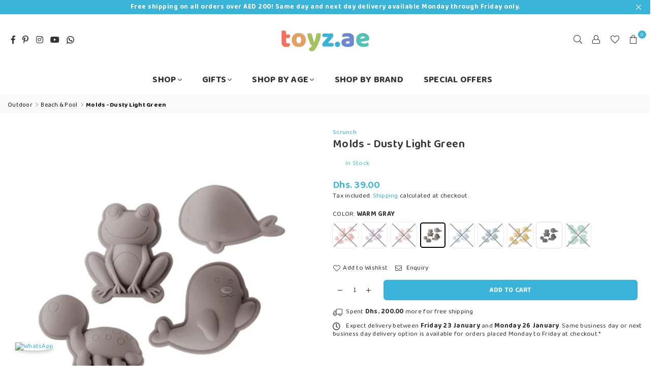

--- FILE ---
content_type: text/html; charset=utf-8
request_url: https://toyz.ae/products/molds-dusty-light-green
body_size: 55563
content:
<!doctype html>
<html class="no-js" lang="en" ><head>
<!-- Google tag (gtag.js) -->
<script async src="https://www.googletagmanager.com/gtag/js?id=G-GZEQZ7EMWR"></script>
<script>
  window.dataLayer = window.dataLayer || [];
  function gtag(){dataLayer.push(arguments);}
  gtag('js', new Date());

  gtag('config', 'G-GZEQZ7EMWR');
</script><meta charset="utf-8"><meta http-equiv="X-UA-Compatible" content="IE=edge,chrome=1"><meta name="viewport" content="width=device-width, initial-scale=1.0, maximum-scale=1.0, user-scalable=no"><meta name="theme-color" content="#333333"><meta name="format-detection" content="telephone=no"><link rel="canonical" href="https://toyz.ae/products/molds-dusty-light-green"><link rel="dns-prefetch" href="https://toyz.ae" crossorigin><link rel="dns-prefetch" href="https://toyz-ae.myshopify.com" crossorigin><link rel="dns-prefetch" href="https://cdn.shopify.com" crossorigin><link rel="dns-prefetch" href="https://fonts.shopifycdn.com" crossorigin><link rel="preconnect" href="https//fonts.shopifycdn.com" crossorigin><link rel="preconnect" href="https//cdn.shopify.com" crossorigin><link rel="preconnect" href="https//ajax.googleapis.com"><link rel="preload" as="style" href="//toyz.ae/cdn/shop/t/9/assets/theme.css?v=44604225398954934921696571068" /><link rel="shortcut icon" href="//toyz.ae/cdn/shop/files/Toyz.ae_favicon_32x32.png?v=1616789139" type="image/png"><title>Molds - Dusty Light Green &ndash; Toyz.ae</title><meta name="description" content="Scrunch is designed specifically to make travelling and storage easy. Say hello to rolling and scrunching, to folding and squashing our amazing products into very small spaces! Buy Scrunch Molds at toyz.ae UAE ✓ Fast Shipping ✓ Affordable Prices ✓ Safe Kids Beach Toys in Dubai."><!-- /snippets/social-meta-tags.liquid --> <meta name="keywords" content="Toyz.ae, toyz.ae" /><meta name="author" content="Toyz.ae"><meta property="og:site_name" content="Toyz.ae"><meta property="og:url" content="https://toyz.ae/products/molds-dusty-light-green"><meta property="og:title" content="Molds - Dusty Light Green"><meta property="og:type" content="product"><meta property="og:description" content="Scrunch is designed specifically to make travelling and storage easy. Say hello to rolling and scrunching, to folding and squashing our amazing products into very small spaces! Buy Scrunch Molds at toyz.ae UAE ✓ Fast Shipping ✓ Affordable Prices ✓ Safe Kids Beach Toys in Dubai."><meta property="og:price:amount" content="39.00"><meta property="og:price:currency" content="AED"><meta property="og:image" content="http://toyz.ae/cdn/shop/products/ScrunchMolds_DustyLightGreen_03e75496-b6dc-4422-b595-bcbb4640b9d3_1200x1200.jpg?v=1618075269"><meta property="og:image" content="http://toyz.ae/cdn/shop/products/ScrunchMolds_WarmGray_8a012cdf-f8d4-4f56-bd24-c14add00c095_1200x1200.png?v=1618075269"><meta property="og:image" content="http://toyz.ae/cdn/shop/products/ScrunchMolds_PastelYellow_2b985847-4da7-4e16-8eff-e01032ffc2ee_1200x1200.jpg?v=1618075269"><meta property="og:image:secure_url" content="https://toyz.ae/cdn/shop/products/ScrunchMolds_DustyLightGreen_03e75496-b6dc-4422-b595-bcbb4640b9d3_1200x1200.jpg?v=1618075269"><meta property="og:image:secure_url" content="https://toyz.ae/cdn/shop/products/ScrunchMolds_WarmGray_8a012cdf-f8d4-4f56-bd24-c14add00c095_1200x1200.png?v=1618075269"><meta property="og:image:secure_url" content="https://toyz.ae/cdn/shop/products/ScrunchMolds_PastelYellow_2b985847-4da7-4e16-8eff-e01032ffc2ee_1200x1200.jpg?v=1618075269"><meta name="twitter:card" content="summary_large_image"><meta name="twitter:title" content="Molds - Dusty Light Green"><meta name="twitter:description" content="Scrunch is designed specifically to make travelling and storage easy. Say hello to rolling and scrunching, to folding and squashing our amazing products into very small spaces! Buy Scrunch Molds at toyz.ae UAE ✓ Fast Shipping ✓ Affordable Prices ✓ Safe Kids Beach Toys in Dubai.">
<link rel="preconnect" href="https://fonts.googleapis.com"><link rel="preconnect" href="https://fonts.gstatic.com" crossorigin><link href="https://fonts.googleapis.com/css2?family=Baloo+2:wght@300;400;500;600;700&display=swap" rel="stylesheet"><style type="text/css">:root{--ft1:'Baloo 2';--ft2:'Baloo 2';--ft3:'Baloo 2';--site_gutter:15px;--grid_gutter:30px;--grid_gutter_sm:15px; --input_height:38px;--input_height_sm:32px;--error:#d20000}*,::after,::before{box-sizing:border-box}article,aside,details,figcaption,figure,footer,header,hgroup,main,menu,nav,section,summary{display:block}body,button,input,select,textarea{font-family:-apple-system,BlinkMacSystemFont,"Segoe UI","Roboto","Oxygen","Ubuntu","Cantarell","Helvetica Neue",sans-serif;-webkit-font-smoothing:antialiased;-webkit-text-size-adjust:100%}a{background-color:transparent}a,a:after,a:before{transition:all .3s ease-in-out}b,strong{font-weight:700;}em{font-style:italic}small{font-size:80%}sub,sup{font-size:75%;line-height:0;position:relative;vertical-align:baseline}sup{top:-.5em}sub{bottom:-.25em}img{max-width:100%;border:0}button,input,optgroup,select,textarea{color:inherit;font:inherit;margin:0;outline:0}button[disabled],input[disabled]{cursor:default}.mb0{margin-bottom:0!important}.mb10{margin-bottom:10px!important}.mb20{margin-bottom:20px!important}[type=button]::-moz-focus-inner,[type=reset]::-moz-focus-inner,[type=submit]::-moz-focus-inner,button::-moz-focus-inner{border-style:none;padding:0}[type=button]:-moz-focusring,[type=reset]:-moz-focusring,[type=submit]:-moz-focusring,button:-moz-focusring{outline:1px dotted ButtonText}input[type=email],input[type=number],input[type=password],input[type=search]{-webkit-appearance:none;-moz-appearance:none}table{width:100%;border-collapse:collapse;border-spacing:0}td,th{padding:0}textarea{overflow:auto;-webkit-appearance:none;-moz-appearance:none}[tabindex='-1']:focus{outline:0}a,img{outline:0!important;border:0}[role=button],a,button,input,label,select,textarea{touch-action:manipulation}.fl,.flex{display:flex}.fl1,.flex-item{flex:1}.clearfix::after{content:'';display:table;clear:both}.clear{clear:both}.icon__fallback-text,.visually-hidden{position:absolute!important;overflow:hidden;clip:rect(0 0 0 0);height:1px;width:1px;margin:-1px;padding:0;border:0}.visibility-hidden{visibility:hidden}.js-focus-hidden:focus{outline:0}.no-js:not(html),.no-js .js{display:none}.no-js .no-js:not(html){display:block}.skip-link:focus{clip:auto;width:auto;height:auto;margin:0;color:#111;background-color:#fff;padding:10px;opacity:1;z-index:10000;transition:none}blockquote{background:#f8f8f8;font-weight:600;font-size:15px;font-style:normal;text-align:center;padding:0 30px;margin:0}.rte blockquote{padding:25px;margin-bottom:20px}blockquote p+cite{margin-top:7.5px}blockquote cite{display:block;font-size:13px;font-style:inherit}code,pre{font-family:Consolas,monospace;font-size:1em}pre{overflow:auto}.rte:last-child{margin-bottom:0}.rte .h1,.rte .h2,.rte .h3,.rte .h4,.rte .h5,.rte .h6,.rte h1,.rte h2,.rte h3,.rte h4,.rte h5,.rte h6{margin-top:15px;margin-bottom:7.5px}.rte .h1:first-child,.rte .h2:first-child,.rte .h3:first-child,.rte .h4:first-child,.rte .h5:first-child,.rte .h6:first-child,.rte h1:first-child,.rte h2:first-child,.rte h3:first-child,.rte h4:first-child,.rte h5:first-child,.rte h6:first-child{margin-top:0}.rte li{margin-bottom:4px;list-style:inherit}.rte li:last-child{margin-bottom:0}.rte-setting{margin-bottom:11.11111px}.rte-setting:last-child{margin-bottom:0}p:last-child{margin-bottom:0}li{list-style:none}.fine-print{font-size:1.07692em;font-style:italic;margin:20px 0}.txt--minor{font-size:80%}.txt--emphasis{font-style:italic}.icon{display:inline-block;width:20px;height:20px;vertical-align:middle;fill:currentColor}.no-svg .icon{display:none}svg.icon:not(.icon--full-color) circle,svg.icon:not(.icon--full-color) ellipse,svg.icon:not(.icon--full-color) g,svg.icon:not(.icon--full-color) line,svg.icon:not(.icon--full-color) path,svg.icon:not(.icon--full-color) polygon,svg.icon:not(.icon--full-color) polyline,svg.icon:not(.icon--full-color) rect,symbol.icon:not(.icon--full-color) circle,symbol.icon:not(.icon--full-color) ellipse,symbol.icon:not(.icon--full-color) g,symbol.icon:not(.icon--full-color) line,symbol.icon:not(.icon--full-color) path,symbol.icon:not(.icon--full-color) polygon,symbol.icon:not(.icon--full-color) polyline,symbol.icon:not(.icon--full-color) rect{fill:inherit;stroke:inherit}.no-svg .icon__fallback-text{position:static!important;overflow:inherit;clip:none;height:auto;width:auto;margin:0}ol,ul{margin:0;padding:0}ol{list-style:decimal}.list--inline{padding:0;margin:0}.list--inline li{display:inline-block;margin-bottom:0;vertical-align:middle}.rte img{height:auto}.rte table{table-layout:fixed}.rte ol,.rte ul{margin:20px 0 30px 30px}.rte ol.list--inline,.rte ul.list--inline{margin-left:0}.rte ul{list-style:disc outside}.rte ul ul{list-style:circle outside}.rte ul ul ul{list-style:square outside}.rte a:not(.btn){padding-bottom:1px}.text-center .rte ol,.text-center .rte ul,.text-center.rte ol,.text-center.rte ul{margin-left:0;list-style-position:inside}.rte__table-wrapper{max-width:100%;overflow:auto;-webkit-overflow-scrolling:touch}svg:not(:root){overflow:hidden}.video-wrapper{position:relative;overflow:hidden;max-width:100%;padding-bottom:56.25%;height:0;height:auto}.video-wrapper iframe{position:absolute;top:0;left:0;width:100%;height:100%}form{margin:0}legend{border:0;padding:0}button{cursor:pointer}input[type=submit]{cursor:pointer}input[type=text]{-webkit-appearance:none;-moz-appearance:none}[type=checkbox]+label,[type=radio]+label{display:inline-block;margin-bottom:0}label[for]{cursor:pointer}textarea{min-height:100px}input[type=checkbox],input[type=radio]{margin:0 5px 0 0;vertical-align:middle}select::-ms-expand{display:none}.label--hidden{position:absolute;height:0;width:0;margin-bottom:0;overflow:hidden;clip:rect(1px,1px,1px,1px)}.form-vertical input,.form-vertical select,.form-vertical textarea{display:block;width:100%}.form-vertical [type=checkbox],.form-vertical [type=radio]{display:inline-block;width:auto;margin-right:5px}.form-vertical .btn,.form-vertical [type=submit]{display:inline-block;width:auto}.grid--table{display:table;table-layout:fixed;width:100%}.grid--table>.grid__item{float:none;display:table-cell;vertical-align:middle}.is-transitioning{display:block!important;visibility:visible!important}.mr0{margin:0 !important;}.pd0{ padding:0 !important;}.db{display:block}.dbi{display:inline-block}.dn {display:none}.pa {position:absolute}.pr {position:relative}.fw-300{font-weight:300}.fw-400{font-weight:400}.fw-500{font-weight:500}.fw-600{font-weight:600}b,strong,.fw-700{font-weight:700}em, .em{font-style:italic}.tt-u{text-transform:uppercase}.tt-l{text-transform:lowercase}.tt-c{text-transform:capitalize}.tt-n{text-transform:none}.list-bullet,.list-arrow,.list-square,.order-list{padding:0 0 15px 15px;}.list-bullet li {list-style:disc; padding:4px 0; }.list-bullet ul, .list-circle ul, .list-arrow ul, .order-list li {padding-left:15px;}.list-square li {list-style:square; padding:4px 0; } .list-arrow li {list-style:disclosure-closed; padding:4px 0; }.order-list li {list-style:decimal; padding:4px 0; }.tdn {text-decoration:none!important}.tdu {text-decoration:underline}.grid-sizer{width:25%; position:absolute}.w_auto {width:auto!important}.h_auto{height:auto}.w_100{width:100%!important}.h_100{height:100%!important}.pd10 {padding:10px;}.f-row{flex-direction:row}.f-col{flex-direction:column}.f-wrap{flex-wrap:wrap}.f-nowrap{flex-wrap:nowrap}.f-jcs{justify-content:flex-start}.f-jce{justify-content:flex-end}.f-jcc{justify-content:center}.f-jcsb{justify-content:space-between}.f-jcsa{justify-content:space-around}.f-jcse{justify-content:space-evenly}.f-ais{align-items:flex-start}.f-aie{align-items:flex-end}.f-aic{align-items:center}.f-aib{align-items:baseline}.f-aist{align-items:stretch}.f-acs{align-content:flex-start}.f-ace{align-content:flex-end}.f-acc{align-content:center}.f-acsb{align-content:space-between}.f-acsa{align-content:space-around}.f-acst{align-content:stretch}.f-asa{align-self:auto}.f-ass{align-self:flex-start}.f-ase{align-self:flex-end}.f-asc{align-self:center}.f-asb{align-self:baseline}.f-asst{align-self:stretch}.order0{order:0}.order1{order:1}.order2{order:2}.order3{order:3}.tl{text-align:left!important}.tc{text-align:center!important}.tr{text-align:right!important}@media (min-width:768px){.tl-md{text-align:left!important}.tc-md{text-align:center!important}.tr-md{text-align:right!important}.f-row-md{flex-direction:row}.f-col-md{flex-direction:column}.f-wrap-md{flex-wrap:wrap}.f-nowrap-md{flex-wrap:nowrap}.f-jcs-md{justify-content:flex-start}.f-jce-md{justify-content:flex-end}.f-jcc-md{justify-content:center}.f-jcsb-md{justify-content:space-between}.f-jcsa-md{justify-content:space-around}.f-jcse-md{justify-content:space-evenly}.f-ais-md{align-items:flex-start}.f-aie-md{align-items:flex-end}.f-aic-md{align-items:center}.f-aib-md{align-items:baseline}.f-aist-md{align-items:stretch}.f-acs-md{align-content:flex-start}.f-ace-md{align-content:flex-end}.f-acc-md{align-content:center}.f-acsb-md{align-content:space-between}.f-acsa-md{align-content:space-around}.f-acst-md{align-content:stretch}.f-asa-md{align-self:auto}.f-ass-md{align-self:flex-start}.f-ase-md{align-self:flex-end}.f-asc-md{align-self:center}.f-asb-md{align-self:baseline}.f-asst-md{align-self:stretch}}@media (min-width:1025px){.f-row-lg{flex-direction:row}.f-col-lg{flex-direction:column}.f-wrap-lg{flex-wrap:wrap}.f-nowrap-lg{flex-wrap:nowrap}.tl-lg {text-align:left!important}.tc-lg {text-align:center!important}.tr-lg {text-align:right!important}}@media (min-width:1280px){.f-wrap-xl{flex-wrap:wrap}.f-col-xl{flex-direction:column}.tl-xl {text-align:left!important}.tc-xl {text-align:center!important}.tr-xl {text-align:right!important}}.grid{list-style:none;margin:0 -15px;padding:0}.grid:after{content:'';display:table;clear:both}.grid__item{float:left;padding-left:15px;padding-right:15px;width:100%}@media only screen and (max-width:1024px){.grid{margin:0 -7.5px}.grid__item{padding-left:7.5px;padding-right:7.5px}}.grid__item[class*="--push"]{position:relative}.grid--rev{direction:rtl;text-align:left}.grid--rev>.grid__item{direction:ltr;text-align:left;float:right}.col-1,.one-whole{width:100%}.col-2,.five-tenths,.four-eighths,.one-half,.three-sixths,.two-quarters,.wd-50{width:50%}.col-3,.one-third,.two-sixths{width:33.33333%}.four-sixths,.two-thirds{width:66.66667%}.col-4,.one-quarter,.two-eighths{width:25%}.six-eighths,.three-quarters{width:75%}.col-5,.one-fifth,.two-tenths{width:20%}.four-tenths,.two-fifths,.wd-40{width:40%}.six-tenths,.three-fifths,.wd-60{width:60%}.eight-tenths,.four-fifths,.wd-80{width:80%}.one-sixth{width:16.66667%}.five-sixths{width:83.33333%}.one-seventh{width:14.28571%}.one-eighth{width:12.5%}.three-eighths{width:37.5%}.five-eighths{width:62.5%}.seven-eighths{width:87.5%}.one-nineth{width:11.11111%}.one-tenth{width:10%}.three-tenths,.wd-30{width:30%}.seven-tenths,.wd-70{width:70%}.nine-tenths,.wd-90{width:90%}.show{display:block!important}.hide{display:none!important}.text-left{text-align:left!important}.text-right{text-align:right!important}.text-center{text-align:center!important}@media only screen and (min-width:767px){.medium-up--one-whole{width:100%}.medium-up--five-tenths,.medium-up--four-eighths,.medium-up--one-half,.medium-up--three-sixths,.medium-up--two-quarters{width:50%}.medium-up--one-third,.medium-up--two-sixths{width:33.33333%}.medium-up--four-sixths,.medium-up--two-thirds{width:66.66667%}.medium-up--one-quarter,.medium-up--two-eighths{width:25%}.medium-up--six-eighths,.medium-up--three-quarters{width:75%}.medium-up--one-fifth,.medium-up--two-tenths{width:20%}.medium-up--four-tenths,.medium-up--two-fifths{width:40%}.medium-up--six-tenths,.medium-up--three-fifths{width:60%}.medium-up--eight-tenths,.medium-up--four-fifths{width:80%}.medium-up--one-sixth{width:16.66667%}.medium-up--five-sixths{width:83.33333%}.medium-up--one-seventh{width:14.28571%}.medium-up--one-eighth{width:12.5%}.medium-up--three-eighths{width:37.5%}.medium-up--five-eighths{width:62.5%}.medium-up--seven-eighths{width:87.5%}.medium-up--one-nineth{width:11.11111%}.medium-up--one-tenth{width:10%}.medium-up--three-tenths{width:30%}.medium-up--seven-tenths{width:70%}.medium-up--nine-tenths{width:90%}.grid--uniform .medium-up--five-tenths:nth-child(2n+1),.grid--uniform .medium-up--four-eighths:nth-child(2n+1),.grid--uniform .medium-up--one-eighth:nth-child(8n+1),.grid--uniform .medium-up--one-fifth:nth-child(5n+1),.grid--uniform .medium-up--one-half:nth-child(2n+1),.grid--uniform .medium-up--one-quarter:nth-child(4n+1),.grid--uniform .medium-up--one-seventh:nth-child(7n+1),.grid--uniform .medium-up--one-sixth:nth-child(6n+1),.grid--uniform .medium-up--one-third:nth-child(3n+1),.grid--uniform .medium-up--three-sixths:nth-child(2n+1),.grid--uniform .medium-up--two-eighths:nth-child(4n+1),.grid--uniform .medium-up--two-sixths:nth-child(3n+1){clear:both}.medium-up--show{display:block!important}.medium-up--hide{display:none!important}.medium-up--text-left{text-align:left!important}.medium-up--text-right{text-align:right!important}.medium-up--text-center{text-align:center!important}}@media only screen and (min-width:1025px){.large-up--one-whole{width:100%}.large-up--five-tenths,.large-up--four-eighths,.large-up--one-half,.large-up--three-sixths,.large-up--two-quarters{width:50%}.large-up--one-third,.large-up--two-sixths{width:33.33333%}.large-up--four-sixths,.large-up--two-thirds{width:66.66667%}.large-up--one-quarter,.large-up--two-eighths{width:25%}.large-up--six-eighths,.large-up--three-quarters{width:75%}.large-up--one-fifth,.large-up--two-tenths{width:20%}.large-up--four-tenths,.large-up--two-fifths{width:40%}.large-up--six-tenths,.large-up--three-fifths{width:60%}.large-up--eight-tenths,.large-up--four-fifths{width:80%}.large-up--one-sixth{width:16.66667%}.large-up--five-sixths{width:83.33333%}.large-up--one-seventh{width:14.28571%}.large-up--one-eighth{width:12.5%}.large-up--three-eighths{width:37.5%}.large-up--five-eighths{width:62.5%}.large-up--seven-eighths{width:87.5%}.large-up--one-nineth{width:11.11111%}.large-up--one-tenth{width:10%}.large-up--three-tenths{width:30%}.large-up--seven-tenths{width:70%}.large-up--nine-tenths{width:90%}.grid--uniform .large-up--five-tenths:nth-child(2n+1),.grid--uniform .large-up--four-eighths:nth-child(2n+1),.grid--uniform .large-up--one-eighth:nth-child(8n+1),.grid--uniform .large-up--one-fifth:nth-child(5n+1),.grid--uniform .large-up--one-half:nth-child(2n+1),.grid--uniform .large-up--one-quarter:nth-child(4n+1),.grid--uniform .large-up--one-seventh:nth-child(7n+1),.grid--uniform .large-up--one-sixth:nth-child(6n+1),.grid--uniform .large-up--one-third:nth-child(3n+1),.grid--uniform .large-up--three-sixths:nth-child(2n+1),.grid--uniform .large-up--two-eighths:nth-child(4n+1),.grid--uniform .large-up--two-sixths:nth-child(3n+1){clear:both}.large-up--show{display:block!important}.large-up--hide{display:none!important}.large-up--text-left{text-align:left!important}.large-up--text-right{text-align:right!important}.large-up--text-center{text-align:center!important}}@media only screen and (min-width:1280px){.widescreen--one-whole{width:100%}.widescreen--five-tenths,.widescreen--four-eighths,.widescreen--one-half,.widescreen--three-sixths,.widescreen--two-quarters{width:50%}.widescreen--one-third,.widescreen--two-sixths{width:33.33333%}.widescreen--four-sixths,.widescreen--two-thirds{width:66.66667%}.widescreen--one-quarter,.widescreen--two-eighths{width:25%}.widescreen--six-eighths,.widescreen--three-quarters{width:75%}.widescreen--one-fifth,.widescreen--two-tenths{width:20%}.widescreen--four-tenths,.widescreen--two-fifths{width:40%}.widescreen--six-tenths,.widescreen--three-fifths{width:60%}.widescreen--eight-tenths,.widescreen--four-fifths{width:80%}.widescreen--one-sixth{width:16.66667%}.widescreen--five-sixths{width:83.33333%}.widescreen--one-seventh{width:14.28571%}.widescreen--one-eighth{width:12.5%}.widescreen--three-eighths{width:37.5%}.widescreen--five-eighths{width:62.5%}.widescreen--seven-eighths{width:87.5%}.widescreen--one-nineth{width:11.11111%}.widescreen--one-tenth{width:10%}.widescreen--three-tenths{width:30%}.widescreen--seven-tenths{width:70%}.widescreen--nine-tenths{width:90%}.grid--uniform .widescreen--five-tenths:nth-child(2n+1),.grid--uniform .widescreen--four-eighths:nth-child(2n+1),.grid--uniform .widescreen--one-eighth:nth-child(8n+1),.grid--uniform .widescreen--one-fifth:nth-child(5n+1),.grid--uniform .widescreen--one-half:nth-child(2n+1),.grid--uniform .widescreen--one-quarter:nth-child(4n+1),.grid--uniform .widescreen--one-seventh:nth-child(7n+1),.grid--uniform .widescreen--one-sixth:nth-child(6n+1),.grid--uniform .widescreen--one-third:nth-child(3n+1),.grid--uniform .widescreen--three-sixths:nth-child(2n+1),.grid--uniform .widescreen--two-eighths:nth-child(4n+1),.grid--uniform .widescreen--two-sixths:nth-child(3n+1){clear:both}.widescreen--show{display:block!important}.widescreen--hide{display:none!important}.widescreen--text-left{text-align:left!important}.widescreen--text-right{text-align:right!important}.widescreen--text-center{text-align:center!important}}@media only screen and (min-width:1025px) and (max-width:1279px){.large--one-whole{width:100%}.large--five-tenths,.large--four-eighths,.large--one-half,.large--three-sixths,.large--two-quarters{width:50%}.large--one-third,.large--two-sixths{width:33.33333%}.large--four-sixths,.large--two-thirds{width:66.66667%}.large--one-quarter,.large--two-eighths{width:25%}.large--six-eighths,.large--three-quarters{width:75%}.large--one-fifth,.large--two-tenths{width:20%}.large--four-tenths,.large--two-fifths{width:40%}.large--six-tenths,.large--three-fifths{width:60%}.large--eight-tenths,.large--four-fifths{width:80%}.large--one-sixth{width:16.66667%}.large--five-sixths{width:83.33333%}.large--one-seventh{width:14.28571%}.large--one-eighth{width:12.5%}.large--three-eighths{width:37.5%}.large--five-eighths{width:62.5%}.large--seven-eighths{width:87.5%}.large--one-nineth{width:11.11111%}.large--one-tenth{width:10%}.large--three-tenths{width:30%}.large--seven-tenths{width:70%}.large--nine-tenths{width:90%}.grid--uniform .large--five-tenths:nth-child(2n+1),.grid--uniform .large--four-eighths:nth-child(2n+1),.grid--uniform .large--one-eighth:nth-child(8n+1),.grid--uniform .large--one-fifth:nth-child(5n+1),.grid--uniform .large--one-half:nth-child(2n+1),.grid--uniform .large--one-quarter:nth-child(4n+1),.grid--uniform .large--one-seventh:nth-child(7n+1),.grid--uniform .large--one-sixth:nth-child(6n+1),.grid--uniform .large--one-third:nth-child(3n+1),.grid--uniform .large--three-sixths:nth-child(2n+1),.grid--uniform .large--two-eighths:nth-child(4n+1),.grid--uniform .large--two-sixths:nth-child(3n+1){clear:both}.large--show{display:block!important}.large--hide{display:none!important}.large--text-left{text-align:left!important}.large--text-right{text-align:right!important}.large--text-center{text-align:center!important}}@media only screen and (min-width:767px) and (max-width:1024px){.medium--one-whole{width:100%}.medium--five-tenths,.medium--four-eighths,.medium--one-half,.medium--three-sixths,.medium--two-quarters{width:50%}.medium--one-third,.medium--two-sixths{width:33.33333%}.medium--four-sixths,.medium--two-thirds{width:66.66667%}.medium--one-quarter,.medium--two-eighths{width:25%}.medium--six-eighths,.medium--three-quarters{width:75%}.medium--one-fifth,.medium--two-tenths{width:20%}.medium--four-tenths,.medium--two-fifths{width:40%}.medium--six-tenths,.medium--three-fifths{width:60%}.medium--eight-tenths,.medium--four-fifths{width:80%}.medium--one-sixth{width:16.66667%}.medium--five-sixths{width:83.33333%}.medium--one-seventh{width:14.28571%}.medium--one-eighth{width:12.5%}.medium--three-eighths{width:37.5%}.medium--five-eighths{width:62.5%}.medium--seven-eighths{width:87.5%}.medium--one-nineth{width:11.11111%}.medium--one-tenth{width:10%}.medium--three-tenths{width:30%}.medium--seven-tenths{width:70%}.medium--nine-tenths{width:90%}.grid--uniform .medium--five-tenths:nth-child(2n+1),.grid--uniform .medium--four-eighths:nth-child(2n+1),.grid--uniform .medium--one-eighth:nth-child(8n+1),.grid--uniform .medium--one-fifth:nth-child(5n+1),.grid--uniform .medium--one-half:nth-child(2n+1),.grid--uniform .medium--one-quarter:nth-child(4n+1),.grid--uniform .medium--one-seventh:nth-child(7n+1),.grid--uniform .medium--one-sixth:nth-child(6n+1),.grid--uniform .medium--one-third:nth-child(3n+1),.grid--uniform .medium--three-sixths:nth-child(2n+1),.grid--uniform .medium--two-eighths:nth-child(4n+1),.grid--uniform .medium--two-sixths:nth-child(3n+1){clear:both}.medium--show{display:block!important}.medium--hide{display:none!important}.medium--text-left{text-align:left!important}.medium--text-right{text-align:right!important}.medium--text-center{text-align:center!important}}@media only screen and (max-width:766px){.grid{margin:0 -5px}.grid__item{padding-left:5px;padding-right:5px}.small--one-whole{width:100%}.small--five-tenths,.small--four-eighths,.small--one-half,.small--three-sixths,.small--two-quarters{width:50%}.small--one-third,.small--two-sixths{width:33.33333%}.small--four-sixths,.small--two-thirds{width:66.66667%}.small--one-quarter,.small--two-eighths{width:25%}.small--six-eighths,.small--three-quarters{width:75%}.small--one-fifth,.small--two-tenths{width:20%}.small--four-tenths,.small--two-fifths{width:40%}.small--six-tenths,.small--three-fifths{width:60%}.small--eight-tenths,.small--four-fifths{width:80%}.small--one-sixth{width:16.66667%}.small--five-sixths{width:83.33333%}.small--one-seventh{width:14.28571%}.small--one-eighth{width:12.5%}.small--three-eighths{width:37.5%}.small--five-eighths{width:62.5%}.small--seven-eighths{width:87.5%}.small--one-nineth{width:11.11111%}.small--one-tenth{width:10%}.small--three-tenths{width:30%}.small--seven-tenths{width:70%}.small--nine-tenths{width:90%}.grid--uniform .small--five-tenths:nth-child(2n+1),.grid--uniform .small--four-eighths:nth-child(2n+1),.grid--uniform .small--one-eighth:nth-child(8n+1),.grid--uniform .small--one-half:nth-child(2n+1),.grid--uniform .small--one-quarter:nth-child(4n+1),.grid--uniform .small--one-seventh:nth-child(7n+1),.grid--uniform .small--one-sixth:nth-child(6n+1),.grid--uniform .small--one-third:nth-child(3n+1),.grid--uniform .small--three-sixths:nth-child(2n+1),.grid--uniform .small--two-eighths:nth-child(4n+1),.grid--uniform .small--two-sixths:nth-child(3n+1),.grid--uniform.small--one-fifth:nth-child(5n+1){clear:both}.small--show{display:block!important}.small--hide{display:none!important}.small--text-left{text-align:left!important}.small--text-right{text-align:right!important}.small--text-center{text-align:center!important}}@font-face{font-family:Adorn-Icons;src:url("//toyz.ae/cdn/shop/t/9/assets/adorn-icons.woff2?v=167339017966625775301668859498") format('woff2'),url("//toyz.ae/cdn/shop/t/9/assets/adorn-icons.woff?v=177162561609770262791668859498") format('woff');font-weight:400;font-style:normal;font-display:swap}.ad{font:normal normal normal 16px/1 adorn-icons;speak:none;text-transform:none;display:inline-block;vertical-align:middle;text-rendering:auto;-webkit-font-smoothing:antialiased;-moz-osx-font-smoothing:grayscale}</style>  <link rel="stylesheet" href="//toyz.ae/cdn/shop/t/9/assets/theme.css?v=44604225398954934921696571068" type="text/css" media="all">    <link rel="preload" href="//toyz.ae/cdn/shop/t/9/assets/jquery.min.js?v=11054033913403182911668859498" as="script">  <link rel="preload" href="//toyz.ae/cdn/shop/t/9/assets/vendor.min.js?v=53531327463237195191668859498" as="script">  <script src="//toyz.ae/cdn/shop/t/9/assets/jquery.min.js?v=11054033913403182911668859498"defer="defer"></script><script>var theme = {strings:{addToCart:"Add to cart",soldOut:"Sold out",unavailable:"Unavailable",showMore:"Show More",showLess:"Show Less"},mlcurrency:false,moneyFormat:"Dhs. {{amount}}",currencyFormat:"money_with_currency_format",shopCurrency:"AED",autoCurrencies:true,money_currency_format:"Dhs. {{amount}} AED",money_format:"Dhs. {{amount}}",ajax_cart:true,fixedHeader:false,animation:true,animationMobile:true,searchresult:"See all results",wlAvailable:"Available in Wishlist",rtl:false,days:"Days",hours:"Hrs",minuts:"Min",seconds:"Sec",};document.documentElement.className = document.documentElement.className.replace('no-js', 'js');var Metatheme = null,thm = 'Avone', shpeml = 'hello@tradeista.ae', dmn = window.location.hostname;        window.lazySizesConfig = window.lazySizesConfig || {};window.lazySizesConfig.loadMode = 1;window.lazySizesConfig.expand = 10;window.lazySizesConfig.expFactor = 1.5;      window.lazySizesConfig.loadHidden = false;</script><script src="//toyz.ae/cdn/shop/t/9/assets/vendor.min.js?v=53531327463237195191668859498" defer="defer"></script>
   <script>window.performance && window.performance.mark && window.performance.mark('shopify.content_for_header.start');</script><meta name="google-site-verification" content="_QUcvmU7CP18AsdubmyW1Yeud9zuRONAYrgKOhAv0Bk">
<meta name="google-site-verification" content="mN-wdFmybweAl0k8W3NvPjM2ztyj2y5W_6kXAQO4DpQ">
<meta id="shopify-digital-wallet" name="shopify-digital-wallet" content="/54532800691/digital_wallets/dialog">
<link rel="alternate" type="application/json+oembed" href="https://toyz.ae/products/molds-dusty-light-green.oembed">
<script async="async" data-src="/checkouts/internal/preloads.js?locale=en-AE"></script>
<script id="shopify-features" type="application/json">{"accessToken":"cae2d6e3c7b37e23d88d2bba3d4be118","betas":["rich-media-storefront-analytics"],"domain":"toyz.ae","predictiveSearch":true,"shopId":54532800691,"locale":"en"}</script>
<script>var Shopify = Shopify || {};
Shopify.shop = "toyz-ae.myshopify.com";
Shopify.locale = "en";
Shopify.currency = {"active":"AED","rate":"1.0"};
Shopify.country = "AE";
Shopify.theme = {"name":"Toyz - Avone OS - NOV28","id":132974510259,"schema_name":"Avone OS 2.0","schema_version":"4.5","theme_store_id":null,"role":"main"};
Shopify.theme.handle = "null";
Shopify.theme.style = {"id":null,"handle":null};
Shopify.cdnHost = "toyz.ae/cdn";
Shopify.routes = Shopify.routes || {};
Shopify.routes.root = "/";</script>
<script type="module">!function(o){(o.Shopify=o.Shopify||{}).modules=!0}(window);</script>
<script>!function(o){function n(){var o=[];function n(){o.push(Array.prototype.slice.apply(arguments))}return n.q=o,n}var t=o.Shopify=o.Shopify||{};t.loadFeatures=n(),t.autoloadFeatures=n()}(window);</script>
<script id="shop-js-analytics" type="application/json">{"pageType":"product"}</script>
<script defer="defer" async type="module" data-src="//toyz.ae/cdn/shopifycloud/shop-js/modules/v2/client.init-shop-cart-sync_BdyHc3Nr.en.esm.js"></script>
<script defer="defer" async type="module" data-src="//toyz.ae/cdn/shopifycloud/shop-js/modules/v2/chunk.common_Daul8nwZ.esm.js"></script>
<script type="module">
  await import("//toyz.ae/cdn/shopifycloud/shop-js/modules/v2/client.init-shop-cart-sync_BdyHc3Nr.en.esm.js");
await import("//toyz.ae/cdn/shopifycloud/shop-js/modules/v2/chunk.common_Daul8nwZ.esm.js");

  window.Shopify.SignInWithShop?.initShopCartSync?.({"fedCMEnabled":true,"windoidEnabled":true});

</script>
<script>(function() {
  var isLoaded = false;
  function asyncLoad() {
    if (isLoaded) return;
    isLoaded = true;
    var urls = ["https:\/\/js.smile.io\/v1\/smile-shopify.js?shop=toyz-ae.myshopify.com","https:\/\/omnisnippet1.com\/platforms\/shopify.js?source=scriptTag\u0026v=2025-05-15T12\u0026shop=toyz-ae.myshopify.com"];
    for (var i = 0; i < urls.length; i++) {
      var s = document.createElement('script');
      s.type = 'text/javascript';
      s.async = true;
      s.src = urls[i];
      var x = document.getElementsByTagName('script')[0];
      x.parentNode.insertBefore(s, x);
    }
  };
  document.addEventListener('StartAsyncLoading',function(event){asyncLoad();});if(window.attachEvent) {
    window.attachEvent('onload', function(){});
  } else {
    window.addEventListener('load', function(){}, false);
  }
})();</script>
<script id="__st">var __st={"a":54532800691,"offset":14400,"reqid":"c8ba1d81-5f82-4b51-b107-b79841ce8155-1769012587","pageurl":"toyz.ae\/products\/molds-dusty-light-green","u":"d9d08130dc49","p":"product","rtyp":"product","rid":6622386684083};</script>
<script>window.ShopifyPaypalV4VisibilityTracking = true;</script>
<script id="captcha-bootstrap">!function(){'use strict';const t='contact',e='account',n='new_comment',o=[[t,t],['blogs',n],['comments',n],[t,'customer']],c=[[e,'customer_login'],[e,'guest_login'],[e,'recover_customer_password'],[e,'create_customer']],r=t=>t.map((([t,e])=>`form[action*='/${t}']:not([data-nocaptcha='true']) input[name='form_type'][value='${e}']`)).join(','),a=t=>()=>t?[...document.querySelectorAll(t)].map((t=>t.form)):[];function s(){const t=[...o],e=r(t);return a(e)}const i='password',u='form_key',d=['recaptcha-v3-token','g-recaptcha-response','h-captcha-response',i],f=()=>{try{return window.sessionStorage}catch{return}},m='__shopify_v',_=t=>t.elements[u];function p(t,e,n=!1){try{const o=window.sessionStorage,c=JSON.parse(o.getItem(e)),{data:r}=function(t){const{data:e,action:n}=t;return t[m]||n?{data:e,action:n}:{data:t,action:n}}(c);for(const[e,n]of Object.entries(r))t.elements[e]&&(t.elements[e].value=n);n&&o.removeItem(e)}catch(o){console.error('form repopulation failed',{error:o})}}const l='form_type',E='cptcha';function T(t){t.dataset[E]=!0}const w=window,h=w.document,L='Shopify',v='ce_forms',y='captcha';let A=!1;((t,e)=>{const n=(g='f06e6c50-85a8-45c8-87d0-21a2b65856fe',I='https://cdn.shopify.com/shopifycloud/storefront-forms-hcaptcha/ce_storefront_forms_captcha_hcaptcha.v1.5.2.iife.js',D={infoText:'Protected by hCaptcha',privacyText:'Privacy',termsText:'Terms'},(t,e,n)=>{const o=w[L][v],c=o.bindForm;if(c)return c(t,g,e,D).then(n);var r;o.q.push([[t,g,e,D],n]),r=I,A||(h.body.append(Object.assign(h.createElement('script'),{id:'captcha-provider',async:!0,src:r})),A=!0)});var g,I,D;w[L]=w[L]||{},w[L][v]=w[L][v]||{},w[L][v].q=[],w[L][y]=w[L][y]||{},w[L][y].protect=function(t,e){n(t,void 0,e),T(t)},Object.freeze(w[L][y]),function(t,e,n,w,h,L){const[v,y,A,g]=function(t,e,n){const i=e?o:[],u=t?c:[],d=[...i,...u],f=r(d),m=r(i),_=r(d.filter((([t,e])=>n.includes(e))));return[a(f),a(m),a(_),s()]}(w,h,L),I=t=>{const e=t.target;return e instanceof HTMLFormElement?e:e&&e.form},D=t=>v().includes(t);t.addEventListener('submit',(t=>{const e=I(t);if(!e)return;const n=D(e)&&!e.dataset.hcaptchaBound&&!e.dataset.recaptchaBound,o=_(e),c=g().includes(e)&&(!o||!o.value);(n||c)&&t.preventDefault(),c&&!n&&(function(t){try{if(!f())return;!function(t){const e=f();if(!e)return;const n=_(t);if(!n)return;const o=n.value;o&&e.removeItem(o)}(t);const e=Array.from(Array(32),(()=>Math.random().toString(36)[2])).join('');!function(t,e){_(t)||t.append(Object.assign(document.createElement('input'),{type:'hidden',name:u})),t.elements[u].value=e}(t,e),function(t,e){const n=f();if(!n)return;const o=[...t.querySelectorAll(`input[type='${i}']`)].map((({name:t})=>t)),c=[...d,...o],r={};for(const[a,s]of new FormData(t).entries())c.includes(a)||(r[a]=s);n.setItem(e,JSON.stringify({[m]:1,action:t.action,data:r}))}(t,e)}catch(e){console.error('failed to persist form',e)}}(e),e.submit())}));const S=(t,e)=>{t&&!t.dataset[E]&&(n(t,e.some((e=>e===t))),T(t))};for(const o of['focusin','change'])t.addEventListener(o,(t=>{const e=I(t);D(e)&&S(e,y())}));const B=e.get('form_key'),M=e.get(l),P=B&&M;t.addEventListener('DOMContentLoaded',(()=>{const t=y();if(P)for(const e of t)e.elements[l].value===M&&p(e,B);[...new Set([...A(),...v().filter((t=>'true'===t.dataset.shopifyCaptcha))])].forEach((e=>S(e,t)))}))}(h,new URLSearchParams(w.location.search),n,t,e,['guest_login'])})(!0,!0)}();</script>
<script integrity="sha256-4kQ18oKyAcykRKYeNunJcIwy7WH5gtpwJnB7kiuLZ1E=" data-source-attribution="shopify.loadfeatures" defer="defer" data-src="//toyz.ae/cdn/shopifycloud/storefront/assets/storefront/load_feature-a0a9edcb.js" crossorigin="anonymous"></script>
<script data-source-attribution="shopify.dynamic_checkout.dynamic.init">var Shopify=Shopify||{};Shopify.PaymentButton=Shopify.PaymentButton||{isStorefrontPortableWallets:!0,init:function(){window.Shopify.PaymentButton.init=function(){};var t=document.createElement("script");t.data-src="https://toyz.ae/cdn/shopifycloud/portable-wallets/latest/portable-wallets.en.js",t.type="module",document.head.appendChild(t)}};
</script>
<script data-source-attribution="shopify.dynamic_checkout.buyer_consent">
  function portableWalletsHideBuyerConsent(e){var t=document.getElementById("shopify-buyer-consent"),n=document.getElementById("shopify-subscription-policy-button");t&&n&&(t.classList.add("hidden"),t.setAttribute("aria-hidden","true"),n.removeEventListener("click",e))}function portableWalletsShowBuyerConsent(e){var t=document.getElementById("shopify-buyer-consent"),n=document.getElementById("shopify-subscription-policy-button");t&&n&&(t.classList.remove("hidden"),t.removeAttribute("aria-hidden"),n.addEventListener("click",e))}window.Shopify?.PaymentButton&&(window.Shopify.PaymentButton.hideBuyerConsent=portableWalletsHideBuyerConsent,window.Shopify.PaymentButton.showBuyerConsent=portableWalletsShowBuyerConsent);
</script>
<script data-source-attribution="shopify.dynamic_checkout.cart.bootstrap">document.addEventListener("DOMContentLoaded",(function(){function t(){return document.querySelector("shopify-accelerated-checkout-cart, shopify-accelerated-checkout")}if(t())Shopify.PaymentButton.init();else{new MutationObserver((function(e,n){t()&&(Shopify.PaymentButton.init(),n.disconnect())})).observe(document.body,{childList:!0,subtree:!0})}}));
</script>
<link id="shopify-accelerated-checkout-styles" rel="stylesheet" media="screen" href="https://toyz.ae/cdn/shopifycloud/portable-wallets/latest/accelerated-checkout-backwards-compat.css" crossorigin="anonymous">
<style id="shopify-accelerated-checkout-cart">
        #shopify-buyer-consent {
  margin-top: 1em;
  display: inline-block;
  width: 100%;
}

#shopify-buyer-consent.hidden {
  display: none;
}

#shopify-subscription-policy-button {
  background: none;
  border: none;
  padding: 0;
  text-decoration: underline;
  font-size: inherit;
  cursor: pointer;
}

#shopify-subscription-policy-button::before {
  box-shadow: none;
}

      </style>

<script>window.performance && window.performance.mark && window.performance.mark('shopify.content_for_header.end');</script>
<!-- Start of Judge.me Core -->
<link rel="dns-prefetch" href="https://cdn.judge.me/">
<script data-cfasync='false' class='jdgm-settings-script'>window.jdgmSettings={"pagination":5,"disable_web_reviews":false,"badge_no_review_text":"No reviews","badge_n_reviews_text":"{{ n }} review/reviews","hide_badge_preview_if_no_reviews":true,"badge_hide_text":false,"enforce_center_preview_badge":false,"widget_title":"Customer Reviews","widget_open_form_text":"Write a review","widget_close_form_text":"Cancel review","widget_refresh_page_text":"Refresh page","widget_summary_text":"Based on {{ number_of_reviews }} review/reviews","widget_no_review_text":"Be the first to write a review","widget_name_field_text":"Display name","widget_verified_name_field_text":"Verified Name (public)","widget_name_placeholder_text":"Display name","widget_required_field_error_text":"This field is required.","widget_email_field_text":"Email address","widget_verified_email_field_text":"Verified Email (private, can not be edited)","widget_email_placeholder_text":"Your email address","widget_email_field_error_text":"Please enter a valid email address.","widget_rating_field_text":"Rating","widget_review_title_field_text":"Review Title","widget_review_title_placeholder_text":"Give your review a title","widget_review_body_field_text":"Review content","widget_review_body_placeholder_text":"Start writing here...","widget_pictures_field_text":"Picture/Video (optional)","widget_submit_review_text":"Submit Review","widget_submit_verified_review_text":"Submit Verified Review","widget_submit_success_msg_with_auto_publish":"Thank you! Please refresh the page in a few moments to see your review. You can remove or edit your review by logging into \u003ca href='https://judge.me/login' target='_blank' rel='nofollow noopener'\u003eJudge.me\u003c/a\u003e","widget_submit_success_msg_no_auto_publish":"Thank you! Your review will be published as soon as it is approved by the shop admin. You can remove or edit your review by logging into \u003ca href='https://judge.me/login' target='_blank' rel='nofollow noopener'\u003eJudge.me\u003c/a\u003e","widget_show_default_reviews_out_of_total_text":"Showing {{ n_reviews_shown }} out of {{ n_reviews }} reviews.","widget_show_all_link_text":"Show all","widget_show_less_link_text":"Show less","widget_author_said_text":"{{ reviewer_name }} said:","widget_days_text":"{{ n }} days ago","widget_weeks_text":"{{ n }} week/weeks ago","widget_months_text":"{{ n }} month/months ago","widget_years_text":"{{ n }} year/years ago","widget_yesterday_text":"Yesterday","widget_today_text":"Today","widget_replied_text":"\u003e\u003e {{ shop_name }} replied:","widget_read_more_text":"Read more","widget_reviewer_name_as_initial":"","widget_rating_filter_color":"#fbcd0a","widget_rating_filter_see_all_text":"See all reviews","widget_sorting_most_recent_text":"Most Recent","widget_sorting_highest_rating_text":"Highest Rating","widget_sorting_lowest_rating_text":"Lowest Rating","widget_sorting_with_pictures_text":"Only Pictures","widget_sorting_most_helpful_text":"Most Helpful","widget_open_question_form_text":"Ask a question","widget_reviews_subtab_text":"Reviews","widget_questions_subtab_text":"Questions","widget_question_label_text":"Question","widget_answer_label_text":"Answer","widget_question_placeholder_text":"Write your question here","widget_submit_question_text":"Submit Question","widget_question_submit_success_text":"Thank you for your question! We will notify you once it gets answered.","verified_badge_text":"Verified","verified_badge_bg_color":"","verified_badge_text_color":"","verified_badge_placement":"left-of-reviewer-name","widget_review_max_height":"","widget_hide_border":false,"widget_social_share":false,"widget_thumb":false,"widget_review_location_show":false,"widget_location_format":"","all_reviews_include_out_of_store_products":true,"all_reviews_out_of_store_text":"(out of store)","all_reviews_pagination":100,"all_reviews_product_name_prefix_text":"about","enable_review_pictures":true,"enable_question_anwser":false,"widget_theme":"default","review_date_format":"mm/dd/yyyy","default_sort_method":"most-recent","widget_product_reviews_subtab_text":"Product Reviews","widget_shop_reviews_subtab_text":"Shop Reviews","widget_other_products_reviews_text":"Reviews for other products","widget_store_reviews_subtab_text":"Store reviews","widget_no_store_reviews_text":"This store hasn't received any reviews yet","widget_web_restriction_product_reviews_text":"This product hasn't received any reviews yet","widget_no_items_text":"No items found","widget_show_more_text":"Show more","widget_write_a_store_review_text":"Write a Store Review","widget_other_languages_heading":"Reviews in Other Languages","widget_translate_review_text":"Translate review to {{ language }}","widget_translating_review_text":"Translating...","widget_show_original_translation_text":"Show original ({{ language }})","widget_translate_review_failed_text":"Review couldn't be translated.","widget_translate_review_retry_text":"Retry","widget_translate_review_try_again_later_text":"Try again later","show_product_url_for_grouped_product":false,"widget_sorting_pictures_first_text":"Pictures First","show_pictures_on_all_rev_page_mobile":false,"show_pictures_on_all_rev_page_desktop":false,"floating_tab_hide_mobile_install_preference":false,"floating_tab_button_name":"★ Reviews","floating_tab_title":"Let customers speak for us","floating_tab_button_color":"","floating_tab_button_background_color":"","floating_tab_url":"","floating_tab_url_enabled":false,"floating_tab_tab_style":"text","all_reviews_text_badge_text":"Customers rate us {{ shop.metafields.judgeme.all_reviews_rating | round: 1 }}/5 based on {{ shop.metafields.judgeme.all_reviews_count }} reviews.","all_reviews_text_badge_text_branded_style":"{{ shop.metafields.judgeme.all_reviews_rating | round: 1 }} out of 5 stars based on {{ shop.metafields.judgeme.all_reviews_count }} reviews","is_all_reviews_text_badge_a_link":false,"show_stars_for_all_reviews_text_badge":false,"all_reviews_text_badge_url":"","all_reviews_text_style":"text","all_reviews_text_color_style":"judgeme_brand_color","all_reviews_text_color":"#108474","all_reviews_text_show_jm_brand":true,"featured_carousel_show_header":true,"featured_carousel_title":"Let customers speak for us","testimonials_carousel_title":"Customers are saying","videos_carousel_title":"Real customer stories","cards_carousel_title":"Customers are saying","featured_carousel_count_text":"from {{ n }} reviews","featured_carousel_add_link_to_all_reviews_page":false,"featured_carousel_url":"","featured_carousel_show_images":true,"featured_carousel_autoslide_interval":5,"featured_carousel_arrows_on_the_sides":false,"featured_carousel_height":250,"featured_carousel_width":80,"featured_carousel_image_size":0,"featured_carousel_image_height":250,"featured_carousel_arrow_color":"#eeeeee","verified_count_badge_style":"vintage","verified_count_badge_orientation":"horizontal","verified_count_badge_color_style":"judgeme_brand_color","verified_count_badge_color":"#108474","is_verified_count_badge_a_link":false,"verified_count_badge_url":"","verified_count_badge_show_jm_brand":true,"widget_rating_preset_default":5,"widget_first_sub_tab":"product-reviews","widget_show_histogram":true,"widget_histogram_use_custom_color":false,"widget_pagination_use_custom_color":false,"widget_star_use_custom_color":false,"widget_verified_badge_use_custom_color":false,"widget_write_review_use_custom_color":false,"picture_reminder_submit_button":"Upload Pictures","enable_review_videos":false,"mute_video_by_default":false,"widget_sorting_videos_first_text":"Videos First","widget_review_pending_text":"Pending","featured_carousel_items_for_large_screen":3,"social_share_options_order":"Facebook,Twitter","remove_microdata_snippet":false,"disable_json_ld":false,"enable_json_ld_products":false,"preview_badge_show_question_text":false,"preview_badge_no_question_text":"No questions","preview_badge_n_question_text":"{{ number_of_questions }} question/questions","qa_badge_show_icon":false,"qa_badge_position":"same-row","remove_judgeme_branding":false,"widget_add_search_bar":false,"widget_search_bar_placeholder":"Search","widget_sorting_verified_only_text":"Verified only","featured_carousel_theme":"default","featured_carousel_show_rating":true,"featured_carousel_show_title":true,"featured_carousel_show_body":true,"featured_carousel_show_date":false,"featured_carousel_show_reviewer":true,"featured_carousel_show_product":false,"featured_carousel_header_background_color":"#108474","featured_carousel_header_text_color":"#ffffff","featured_carousel_name_product_separator":"reviewed","featured_carousel_full_star_background":"#108474","featured_carousel_empty_star_background":"#dadada","featured_carousel_vertical_theme_background":"#f9fafb","featured_carousel_verified_badge_enable":false,"featured_carousel_verified_badge_color":"#108474","featured_carousel_border_style":"round","featured_carousel_review_line_length_limit":3,"featured_carousel_more_reviews_button_text":"Read more reviews","featured_carousel_view_product_button_text":"View product","all_reviews_page_load_reviews_on":"scroll","all_reviews_page_load_more_text":"Load More Reviews","disable_fb_tab_reviews":false,"enable_ajax_cdn_cache":false,"widget_public_name_text":"displayed publicly like","default_reviewer_name":"John Smith","default_reviewer_name_has_non_latin":true,"widget_reviewer_anonymous":"Anonymous","medals_widget_title":"Judge.me Review Medals","medals_widget_background_color":"#f9fafb","medals_widget_position":"footer_all_pages","medals_widget_border_color":"#f9fafb","medals_widget_verified_text_position":"left","medals_widget_use_monochromatic_version":false,"medals_widget_elements_color":"#108474","show_reviewer_avatar":true,"widget_invalid_yt_video_url_error_text":"Not a YouTube video URL","widget_max_length_field_error_text":"Please enter no more than {0} characters.","widget_show_country_flag":false,"widget_show_collected_via_shop_app":true,"widget_verified_by_shop_badge_style":"light","widget_verified_by_shop_text":"Verified by Shop","widget_show_photo_gallery":false,"widget_load_with_code_splitting":true,"widget_ugc_install_preference":false,"widget_ugc_title":"Made by us, Shared by you","widget_ugc_subtitle":"Tag us to see your picture featured in our page","widget_ugc_arrows_color":"#ffffff","widget_ugc_primary_button_text":"Buy Now","widget_ugc_primary_button_background_color":"#108474","widget_ugc_primary_button_text_color":"#ffffff","widget_ugc_primary_button_border_width":"0","widget_ugc_primary_button_border_style":"none","widget_ugc_primary_button_border_color":"#108474","widget_ugc_primary_button_border_radius":"25","widget_ugc_secondary_button_text":"Load More","widget_ugc_secondary_button_background_color":"#ffffff","widget_ugc_secondary_button_text_color":"#108474","widget_ugc_secondary_button_border_width":"2","widget_ugc_secondary_button_border_style":"solid","widget_ugc_secondary_button_border_color":"#108474","widget_ugc_secondary_button_border_radius":"25","widget_ugc_reviews_button_text":"View Reviews","widget_ugc_reviews_button_background_color":"#ffffff","widget_ugc_reviews_button_text_color":"#108474","widget_ugc_reviews_button_border_width":"2","widget_ugc_reviews_button_border_style":"solid","widget_ugc_reviews_button_border_color":"#108474","widget_ugc_reviews_button_border_radius":"25","widget_ugc_reviews_button_link_to":"judgeme-reviews-page","widget_ugc_show_post_date":true,"widget_ugc_max_width":"800","widget_rating_metafield_value_type":true,"widget_primary_color":"#108474","widget_enable_secondary_color":false,"widget_secondary_color":"#edf5f5","widget_summary_average_rating_text":"{{ average_rating }} out of 5","widget_media_grid_title":"Customer photos \u0026 videos","widget_media_grid_see_more_text":"See more","widget_round_style":false,"widget_show_product_medals":true,"widget_verified_by_judgeme_text":"Verified by Judge.me","widget_show_store_medals":true,"widget_verified_by_judgeme_text_in_store_medals":"Verified by Judge.me","widget_media_field_exceed_quantity_message":"Sorry, we can only accept {{ max_media }} for one review.","widget_media_field_exceed_limit_message":"{{ file_name }} is too large, please select a {{ media_type }} less than {{ size_limit }}MB.","widget_review_submitted_text":"Review Submitted!","widget_question_submitted_text":"Question Submitted!","widget_close_form_text_question":"Cancel","widget_write_your_answer_here_text":"Write your answer here","widget_enabled_branded_link":true,"widget_show_collected_by_judgeme":true,"widget_reviewer_name_color":"","widget_write_review_text_color":"","widget_write_review_bg_color":"","widget_collected_by_judgeme_text":"collected by Judge.me","widget_pagination_type":"standard","widget_load_more_text":"Load More","widget_load_more_color":"#108474","widget_full_review_text":"Full Review","widget_read_more_reviews_text":"Read More Reviews","widget_read_questions_text":"Read Questions","widget_questions_and_answers_text":"Questions \u0026 Answers","widget_verified_by_text":"Verified by","widget_verified_text":"Verified","widget_number_of_reviews_text":"{{ number_of_reviews }} reviews","widget_back_button_text":"Back","widget_next_button_text":"Next","widget_custom_forms_filter_button":"Filters","custom_forms_style":"vertical","widget_show_review_information":false,"how_reviews_are_collected":"How reviews are collected?","widget_show_review_keywords":false,"widget_gdpr_statement":"How we use your data: We'll only contact you about the review you left, and only if necessary. By submitting your review, you agree to Judge.me's \u003ca href='https://judge.me/terms' target='_blank' rel='nofollow noopener'\u003eterms\u003c/a\u003e, \u003ca href='https://judge.me/privacy' target='_blank' rel='nofollow noopener'\u003eprivacy\u003c/a\u003e and \u003ca href='https://judge.me/content-policy' target='_blank' rel='nofollow noopener'\u003econtent\u003c/a\u003e policies.","widget_multilingual_sorting_enabled":false,"widget_translate_review_content_enabled":false,"widget_translate_review_content_method":"manual","popup_widget_review_selection":"automatically_with_pictures","popup_widget_round_border_style":true,"popup_widget_show_title":true,"popup_widget_show_body":true,"popup_widget_show_reviewer":false,"popup_widget_show_product":true,"popup_widget_show_pictures":true,"popup_widget_use_review_picture":true,"popup_widget_show_on_home_page":true,"popup_widget_show_on_product_page":true,"popup_widget_show_on_collection_page":true,"popup_widget_show_on_cart_page":true,"popup_widget_position":"bottom_left","popup_widget_first_review_delay":5,"popup_widget_duration":5,"popup_widget_interval":5,"popup_widget_review_count":5,"popup_widget_hide_on_mobile":true,"review_snippet_widget_round_border_style":true,"review_snippet_widget_card_color":"#FFFFFF","review_snippet_widget_slider_arrows_background_color":"#FFFFFF","review_snippet_widget_slider_arrows_color":"#000000","review_snippet_widget_star_color":"#108474","show_product_variant":false,"all_reviews_product_variant_label_text":"Variant: ","widget_show_verified_branding":false,"widget_ai_summary_title":"Customers say","widget_ai_summary_disclaimer":"AI-powered review summary based on recent customer reviews","widget_show_ai_summary":false,"widget_show_ai_summary_bg":false,"widget_show_review_title_input":true,"redirect_reviewers_invited_via_email":"review_widget","request_store_review_after_product_review":false,"request_review_other_products_in_order":false,"review_form_color_scheme":"default","review_form_corner_style":"square","review_form_star_color":{},"review_form_text_color":"#333333","review_form_background_color":"#ffffff","review_form_field_background_color":"#fafafa","review_form_button_color":{},"review_form_button_text_color":"#ffffff","review_form_modal_overlay_color":"#000000","review_content_screen_title_text":"How would you rate this product?","review_content_introduction_text":"We would love it if you would share a bit about your experience.","store_review_form_title_text":"How would you rate this store?","store_review_form_introduction_text":"We would love it if you would share a bit about your experience.","show_review_guidance_text":true,"one_star_review_guidance_text":"Poor","five_star_review_guidance_text":"Great","customer_information_screen_title_text":"About you","customer_information_introduction_text":"Please tell us more about you.","custom_questions_screen_title_text":"Your experience in more detail","custom_questions_introduction_text":"Here are a few questions to help us understand more about your experience.","review_submitted_screen_title_text":"Thanks for your review!","review_submitted_screen_thank_you_text":"We are processing it and it will appear on the store soon.","review_submitted_screen_email_verification_text":"Please confirm your email by clicking the link we just sent you. This helps us keep reviews authentic.","review_submitted_request_store_review_text":"Would you like to share your experience of shopping with us?","review_submitted_review_other_products_text":"Would you like to review these products?","store_review_screen_title_text":"Would you like to share your experience of shopping with us?","store_review_introduction_text":"We value your feedback and use it to improve. Please share any thoughts or suggestions you have.","reviewer_media_screen_title_picture_text":"Share a picture","reviewer_media_introduction_picture_text":"Upload a photo to support your review.","reviewer_media_screen_title_video_text":"Share a video","reviewer_media_introduction_video_text":"Upload a video to support your review.","reviewer_media_screen_title_picture_or_video_text":"Share a picture or video","reviewer_media_introduction_picture_or_video_text":"Upload a photo or video to support your review.","reviewer_media_youtube_url_text":"Paste your Youtube URL here","advanced_settings_next_step_button_text":"Next","advanced_settings_close_review_button_text":"Close","modal_write_review_flow":false,"write_review_flow_required_text":"Required","write_review_flow_privacy_message_text":"We respect your privacy.","write_review_flow_anonymous_text":"Post review as anonymous","write_review_flow_visibility_text":"This won't be visible to other customers.","write_review_flow_multiple_selection_help_text":"Select as many as you like","write_review_flow_single_selection_help_text":"Select one option","write_review_flow_required_field_error_text":"This field is required","write_review_flow_invalid_email_error_text":"Please enter a valid email address","write_review_flow_max_length_error_text":"Max. {{ max_length }} characters.","write_review_flow_media_upload_text":"\u003cb\u003eClick to upload\u003c/b\u003e or drag and drop","write_review_flow_gdpr_statement":"We'll only contact you about your review if necessary. By submitting your review, you agree to our \u003ca href='https://judge.me/terms' target='_blank' rel='nofollow noopener'\u003eterms and conditions\u003c/a\u003e and \u003ca href='https://judge.me/privacy' target='_blank' rel='nofollow noopener'\u003eprivacy policy\u003c/a\u003e.","rating_only_reviews_enabled":false,"show_negative_reviews_help_screen":false,"new_review_flow_help_screen_rating_threshold":3,"negative_review_resolution_screen_title_text":"Tell us more","negative_review_resolution_text":"Your experience matters to us. If there were issues with your purchase, we're here to help. Feel free to reach out to us, we'd love the opportunity to make things right.","negative_review_resolution_button_text":"Contact us","negative_review_resolution_proceed_with_review_text":"Leave a review","negative_review_resolution_subject":"Issue with purchase from {{ shop_name }}.{{ order_name }}","preview_badge_collection_page_install_status":false,"widget_review_custom_css":"","preview_badge_custom_css":"","preview_badge_stars_count":"5-stars","featured_carousel_custom_css":"","floating_tab_custom_css":"","all_reviews_widget_custom_css":"","medals_widget_custom_css":"","verified_badge_custom_css":"","all_reviews_text_custom_css":"","transparency_badges_collected_via_store_invite":false,"transparency_badges_from_another_provider":false,"transparency_badges_collected_from_store_visitor":false,"transparency_badges_collected_by_verified_review_provider":false,"transparency_badges_earned_reward":false,"transparency_badges_collected_via_store_invite_text":"Review collected via store invitation","transparency_badges_from_another_provider_text":"Review collected from another provider","transparency_badges_collected_from_store_visitor_text":"Review collected from a store visitor","transparency_badges_written_in_google_text":"Review written in Google","transparency_badges_written_in_etsy_text":"Review written in Etsy","transparency_badges_written_in_shop_app_text":"Review written in Shop App","transparency_badges_earned_reward_text":"Review earned a reward for future purchase","product_review_widget_per_page":10,"widget_store_review_label_text":"Review about the store","checkout_comment_extension_title_on_product_page":"Customer Comments","checkout_comment_extension_num_latest_comment_show":5,"checkout_comment_extension_format":"name_and_timestamp","checkout_comment_customer_name":"last_initial","checkout_comment_comment_notification":true,"preview_badge_collection_page_install_preference":true,"preview_badge_home_page_install_preference":false,"preview_badge_product_page_install_preference":true,"review_widget_install_preference":"","review_carousel_install_preference":false,"floating_reviews_tab_install_preference":"none","verified_reviews_count_badge_install_preference":false,"all_reviews_text_install_preference":false,"review_widget_best_location":true,"judgeme_medals_install_preference":false,"review_widget_revamp_enabled":false,"review_widget_qna_enabled":false,"review_widget_header_theme":"minimal","review_widget_widget_title_enabled":true,"review_widget_header_text_size":"medium","review_widget_header_text_weight":"regular","review_widget_average_rating_style":"compact","review_widget_bar_chart_enabled":true,"review_widget_bar_chart_type":"numbers","review_widget_bar_chart_style":"standard","review_widget_expanded_media_gallery_enabled":false,"review_widget_reviews_section_theme":"standard","review_widget_image_style":"thumbnails","review_widget_review_image_ratio":"square","review_widget_stars_size":"medium","review_widget_verified_badge":"standard_text","review_widget_review_title_text_size":"medium","review_widget_review_text_size":"medium","review_widget_review_text_length":"medium","review_widget_number_of_columns_desktop":3,"review_widget_carousel_transition_speed":5,"review_widget_custom_questions_answers_display":"always","review_widget_button_text_color":"#FFFFFF","review_widget_text_color":"#000000","review_widget_lighter_text_color":"#7B7B7B","review_widget_corner_styling":"soft","review_widget_review_word_singular":"review","review_widget_review_word_plural":"reviews","review_widget_voting_label":"Helpful?","review_widget_shop_reply_label":"Reply from {{ shop_name }}:","review_widget_filters_title":"Filters","qna_widget_question_word_singular":"Question","qna_widget_question_word_plural":"Questions","qna_widget_answer_reply_label":"Answer from {{ answerer_name }}:","qna_content_screen_title_text":"Ask a question about this product","qna_widget_question_required_field_error_text":"Please enter your question.","qna_widget_flow_gdpr_statement":"We'll only contact you about your question if necessary. By submitting your question, you agree to our \u003ca href='https://judge.me/terms' target='_blank' rel='nofollow noopener'\u003eterms and conditions\u003c/a\u003e and \u003ca href='https://judge.me/privacy' target='_blank' rel='nofollow noopener'\u003eprivacy policy\u003c/a\u003e.","qna_widget_question_submitted_text":"Thanks for your question!","qna_widget_close_form_text_question":"Close","qna_widget_question_submit_success_text":"We’ll notify you by email when your question is answered.","all_reviews_widget_v2025_enabled":false,"all_reviews_widget_v2025_header_theme":"default","all_reviews_widget_v2025_widget_title_enabled":true,"all_reviews_widget_v2025_header_text_size":"medium","all_reviews_widget_v2025_header_text_weight":"regular","all_reviews_widget_v2025_average_rating_style":"compact","all_reviews_widget_v2025_bar_chart_enabled":true,"all_reviews_widget_v2025_bar_chart_type":"numbers","all_reviews_widget_v2025_bar_chart_style":"standard","all_reviews_widget_v2025_expanded_media_gallery_enabled":false,"all_reviews_widget_v2025_show_store_medals":true,"all_reviews_widget_v2025_show_photo_gallery":true,"all_reviews_widget_v2025_show_review_keywords":false,"all_reviews_widget_v2025_show_ai_summary":false,"all_reviews_widget_v2025_show_ai_summary_bg":false,"all_reviews_widget_v2025_add_search_bar":false,"all_reviews_widget_v2025_default_sort_method":"most-recent","all_reviews_widget_v2025_reviews_per_page":10,"all_reviews_widget_v2025_reviews_section_theme":"default","all_reviews_widget_v2025_image_style":"thumbnails","all_reviews_widget_v2025_review_image_ratio":"square","all_reviews_widget_v2025_stars_size":"medium","all_reviews_widget_v2025_verified_badge":"bold_badge","all_reviews_widget_v2025_review_title_text_size":"medium","all_reviews_widget_v2025_review_text_size":"medium","all_reviews_widget_v2025_review_text_length":"medium","all_reviews_widget_v2025_number_of_columns_desktop":3,"all_reviews_widget_v2025_carousel_transition_speed":5,"all_reviews_widget_v2025_custom_questions_answers_display":"always","all_reviews_widget_v2025_show_product_variant":false,"all_reviews_widget_v2025_show_reviewer_avatar":true,"all_reviews_widget_v2025_reviewer_name_as_initial":"","all_reviews_widget_v2025_review_location_show":false,"all_reviews_widget_v2025_location_format":"","all_reviews_widget_v2025_show_country_flag":false,"all_reviews_widget_v2025_verified_by_shop_badge_style":"light","all_reviews_widget_v2025_social_share":false,"all_reviews_widget_v2025_social_share_options_order":"Facebook,Twitter,LinkedIn,Pinterest","all_reviews_widget_v2025_pagination_type":"standard","all_reviews_widget_v2025_button_text_color":"#FFFFFF","all_reviews_widget_v2025_text_color":"#000000","all_reviews_widget_v2025_lighter_text_color":"#7B7B7B","all_reviews_widget_v2025_corner_styling":"soft","all_reviews_widget_v2025_title":"Customer reviews","all_reviews_widget_v2025_ai_summary_title":"Customers say about this store","all_reviews_widget_v2025_no_review_text":"Be the first to write a review","platform":"shopify","branding_url":"https://app.judge.me/reviews","branding_text":"Powered by Judge.me","locale":"en","reply_name":"Toyz.ae","widget_version":"3.0","footer":true,"autopublish":true,"review_dates":true,"enable_custom_form":false,"shop_locale":"en","enable_multi_locales_translations":false,"show_review_title_input":true,"review_verification_email_status":"always","can_be_branded":false,"reply_name_text":"Toyz.ae"};</script> <style class='jdgm-settings-style'>.jdgm-xx{left:0}:root{--jdgm-primary-color: #108474;--jdgm-secondary-color: rgba(16,132,116,0.1);--jdgm-star-color: #108474;--jdgm-write-review-text-color: white;--jdgm-write-review-bg-color: #108474;--jdgm-paginate-color: #108474;--jdgm-border-radius: 0;--jdgm-reviewer-name-color: #108474}.jdgm-histogram__bar-content{background-color:#108474}.jdgm-rev[data-verified-buyer=true] .jdgm-rev__icon.jdgm-rev__icon:after,.jdgm-rev__buyer-badge.jdgm-rev__buyer-badge{color:white;background-color:#108474}.jdgm-review-widget--small .jdgm-gallery.jdgm-gallery .jdgm-gallery__thumbnail-link:nth-child(8) .jdgm-gallery__thumbnail-wrapper.jdgm-gallery__thumbnail-wrapper:before{content:"See more"}@media only screen and (min-width: 768px){.jdgm-gallery.jdgm-gallery .jdgm-gallery__thumbnail-link:nth-child(8) .jdgm-gallery__thumbnail-wrapper.jdgm-gallery__thumbnail-wrapper:before{content:"See more"}}.jdgm-prev-badge[data-average-rating='0.00']{display:none !important}.jdgm-author-all-initials{display:none !important}.jdgm-author-last-initial{display:none !important}.jdgm-rev-widg__title{visibility:hidden}.jdgm-rev-widg__summary-text{visibility:hidden}.jdgm-prev-badge__text{visibility:hidden}.jdgm-rev__prod-link-prefix:before{content:'about'}.jdgm-rev__variant-label:before{content:'Variant: '}.jdgm-rev__out-of-store-text:before{content:'(out of store)'}@media only screen and (min-width: 768px){.jdgm-rev__pics .jdgm-rev_all-rev-page-picture-separator,.jdgm-rev__pics .jdgm-rev__product-picture{display:none}}@media only screen and (max-width: 768px){.jdgm-rev__pics .jdgm-rev_all-rev-page-picture-separator,.jdgm-rev__pics .jdgm-rev__product-picture{display:none}}.jdgm-preview-badge[data-template="index"]{display:none !important}.jdgm-verified-count-badget[data-from-snippet="true"]{display:none !important}.jdgm-carousel-wrapper[data-from-snippet="true"]{display:none !important}.jdgm-all-reviews-text[data-from-snippet="true"]{display:none !important}.jdgm-medals-section[data-from-snippet="true"]{display:none !important}.jdgm-ugc-media-wrapper[data-from-snippet="true"]{display:none !important}.jdgm-rev__transparency-badge[data-badge-type="review_collected_via_store_invitation"]{display:none !important}.jdgm-rev__transparency-badge[data-badge-type="review_collected_from_another_provider"]{display:none !important}.jdgm-rev__transparency-badge[data-badge-type="review_collected_from_store_visitor"]{display:none !important}.jdgm-rev__transparency-badge[data-badge-type="review_written_in_etsy"]{display:none !important}.jdgm-rev__transparency-badge[data-badge-type="review_written_in_google_business"]{display:none !important}.jdgm-rev__transparency-badge[data-badge-type="review_written_in_shop_app"]{display:none !important}.jdgm-rev__transparency-badge[data-badge-type="review_earned_for_future_purchase"]{display:none !important}.jdgm-review-snippet-widget .jdgm-rev-snippet-widget__cards-container .jdgm-rev-snippet-card{border-radius:8px;background:#fff}.jdgm-review-snippet-widget .jdgm-rev-snippet-widget__cards-container .jdgm-rev-snippet-card__rev-rating .jdgm-star{color:#108474}.jdgm-review-snippet-widget .jdgm-rev-snippet-widget__prev-btn,.jdgm-review-snippet-widget .jdgm-rev-snippet-widget__next-btn{border-radius:50%;background:#fff}.jdgm-review-snippet-widget .jdgm-rev-snippet-widget__prev-btn>svg,.jdgm-review-snippet-widget .jdgm-rev-snippet-widget__next-btn>svg{fill:#000}.jdgm-full-rev-modal.rev-snippet-widget .jm-mfp-container .jm-mfp-content,.jdgm-full-rev-modal.rev-snippet-widget .jm-mfp-container .jdgm-full-rev__icon,.jdgm-full-rev-modal.rev-snippet-widget .jm-mfp-container .jdgm-full-rev__pic-img,.jdgm-full-rev-modal.rev-snippet-widget .jm-mfp-container .jdgm-full-rev__reply{border-radius:8px}.jdgm-full-rev-modal.rev-snippet-widget .jm-mfp-container .jdgm-full-rev[data-verified-buyer="true"] .jdgm-full-rev__icon::after{border-radius:8px}.jdgm-full-rev-modal.rev-snippet-widget .jm-mfp-container .jdgm-full-rev .jdgm-rev__buyer-badge{border-radius:calc( 8px / 2 )}.jdgm-full-rev-modal.rev-snippet-widget .jm-mfp-container .jdgm-full-rev .jdgm-full-rev__replier::before{content:'Toyz.ae'}.jdgm-full-rev-modal.rev-snippet-widget .jm-mfp-container .jdgm-full-rev .jdgm-full-rev__product-button{border-radius:calc( 8px * 6 )}
</style> <style class='jdgm-settings-style'></style>

  
  
  
  <style class='jdgm-miracle-styles'>
  @-webkit-keyframes jdgm-spin{0%{-webkit-transform:rotate(0deg);-ms-transform:rotate(0deg);transform:rotate(0deg)}100%{-webkit-transform:rotate(359deg);-ms-transform:rotate(359deg);transform:rotate(359deg)}}@keyframes jdgm-spin{0%{-webkit-transform:rotate(0deg);-ms-transform:rotate(0deg);transform:rotate(0deg)}100%{-webkit-transform:rotate(359deg);-ms-transform:rotate(359deg);transform:rotate(359deg)}}@font-face{font-family:'JudgemeStar';src:url("[data-uri]") format("woff");font-weight:normal;font-style:normal}.jdgm-star{font-family:'JudgemeStar';display:inline !important;text-decoration:none !important;padding:0 4px 0 0 !important;margin:0 !important;font-weight:bold;opacity:1;-webkit-font-smoothing:antialiased;-moz-osx-font-smoothing:grayscale}.jdgm-star:hover{opacity:1}.jdgm-star:last-of-type{padding:0 !important}.jdgm-star.jdgm--on:before{content:"\e000"}.jdgm-star.jdgm--off:before{content:"\e001"}.jdgm-star.jdgm--half:before{content:"\e002"}.jdgm-widget *{margin:0;line-height:1.4;-webkit-box-sizing:border-box;-moz-box-sizing:border-box;box-sizing:border-box;-webkit-overflow-scrolling:touch}.jdgm-hidden{display:none !important;visibility:hidden !important}.jdgm-temp-hidden{display:none}.jdgm-spinner{width:40px;height:40px;margin:auto;border-radius:50%;border-top:2px solid #eee;border-right:2px solid #eee;border-bottom:2px solid #eee;border-left:2px solid #ccc;-webkit-animation:jdgm-spin 0.8s infinite linear;animation:jdgm-spin 0.8s infinite linear}.jdgm-prev-badge{display:block !important}

</style>


  
  
   


<script data-cfasync='false' class='jdgm-script'>
!function(e){window.jdgm=window.jdgm||{},jdgm.CDN_HOST="https://cdn.judge.me/",
jdgm.docReady=function(d){(e.attachEvent?"complete"===e.readyState:"loading"!==e.readyState)?
setTimeout(d,0):e.addEventListener("DOMContentLoaded",d)},jdgm.loadCSS=function(d,t,o,s){
!o&&jdgm.loadCSS.requestedUrls.indexOf(d)>=0||(jdgm.loadCSS.requestedUrls.push(d),
(s=e.createElement("link")).rel="stylesheet",s.class="jdgm-stylesheet",s.media="nope!",
s.href=d,s.onload=function(){this.media="all",t&&setTimeout(t)},e.body.appendChild(s))},
jdgm.loadCSS.requestedUrls=[],jdgm.docReady(function(){(window.jdgmLoadCSS||e.querySelectorAll(
".jdgm-widget, .jdgm-all-reviews-page").length>0)&&(jdgmSettings.widget_load_with_code_splitting?
parseFloat(jdgmSettings.widget_version)>=3?jdgm.loadCSS(jdgm.CDN_HOST+"widget_v3/base.css"):
jdgm.loadCSS(jdgm.CDN_HOST+"widget/base.css"):jdgm.loadCSS(jdgm.CDN_HOST+"shopify_v2.css"))})}(document);
</script>
<script async data-cfasync="false" type="text/javascript" src="https://cdn.judge.me/loader.js"></script>

<noscript><link rel="stylesheet" type="text/css" media="all" href="https://cdn.judge.me/shopify_v2.css"></noscript>
<!-- End of Judge.me Core -->



  <link rel="canonical" href="https://toyz.ae/products/molds-dusty-light-green" />

<link href="https://monorail-edge.shopifysvc.com" rel="dns-prefetch">
<script>(function(){if ("sendBeacon" in navigator && "performance" in window) {try {var session_token_from_headers = performance.getEntriesByType('navigation')[0].serverTiming.find(x => x.name == '_s').description;} catch {var session_token_from_headers = undefined;}var session_cookie_matches = document.cookie.match(/_shopify_s=([^;]*)/);var session_token_from_cookie = session_cookie_matches && session_cookie_matches.length === 2 ? session_cookie_matches[1] : "";var session_token = session_token_from_headers || session_token_from_cookie || "";function handle_abandonment_event(e) {var entries = performance.getEntries().filter(function(entry) {return /monorail-edge.shopifysvc.com/.test(entry.name);});if (!window.abandonment_tracked && entries.length === 0) {window.abandonment_tracked = true;var currentMs = Date.now();var navigation_start = performance.timing.navigationStart;var payload = {shop_id: 54532800691,url: window.location.href,navigation_start,duration: currentMs - navigation_start,session_token,page_type: "product"};window.navigator.sendBeacon("https://monorail-edge.shopifysvc.com/v1/produce", JSON.stringify({schema_id: "online_store_buyer_site_abandonment/1.1",payload: payload,metadata: {event_created_at_ms: currentMs,event_sent_at_ms: currentMs}}));}}window.addEventListener('pagehide', handle_abandonment_event);}}());</script>
<script id="web-pixels-manager-setup">(function e(e,d,r,n,o){if(void 0===o&&(o={}),!Boolean(null===(a=null===(i=window.Shopify)||void 0===i?void 0:i.analytics)||void 0===a?void 0:a.replayQueue)){var i,a;window.Shopify=window.Shopify||{};var t=window.Shopify;t.analytics=t.analytics||{};var s=t.analytics;s.replayQueue=[],s.publish=function(e,d,r){return s.replayQueue.push([e,d,r]),!0};try{self.performance.mark("wpm:start")}catch(e){}var l=function(){var e={modern:/Edge?\/(1{2}[4-9]|1[2-9]\d|[2-9]\d{2}|\d{4,})\.\d+(\.\d+|)|Firefox\/(1{2}[4-9]|1[2-9]\d|[2-9]\d{2}|\d{4,})\.\d+(\.\d+|)|Chrom(ium|e)\/(9{2}|\d{3,})\.\d+(\.\d+|)|(Maci|X1{2}).+ Version\/(15\.\d+|(1[6-9]|[2-9]\d|\d{3,})\.\d+)([,.]\d+|)( \(\w+\)|)( Mobile\/\w+|) Safari\/|Chrome.+OPR\/(9{2}|\d{3,})\.\d+\.\d+|(CPU[ +]OS|iPhone[ +]OS|CPU[ +]iPhone|CPU IPhone OS|CPU iPad OS)[ +]+(15[._]\d+|(1[6-9]|[2-9]\d|\d{3,})[._]\d+)([._]\d+|)|Android:?[ /-](13[3-9]|1[4-9]\d|[2-9]\d{2}|\d{4,})(\.\d+|)(\.\d+|)|Android.+Firefox\/(13[5-9]|1[4-9]\d|[2-9]\d{2}|\d{4,})\.\d+(\.\d+|)|Android.+Chrom(ium|e)\/(13[3-9]|1[4-9]\d|[2-9]\d{2}|\d{4,})\.\d+(\.\d+|)|SamsungBrowser\/([2-9]\d|\d{3,})\.\d+/,legacy:/Edge?\/(1[6-9]|[2-9]\d|\d{3,})\.\d+(\.\d+|)|Firefox\/(5[4-9]|[6-9]\d|\d{3,})\.\d+(\.\d+|)|Chrom(ium|e)\/(5[1-9]|[6-9]\d|\d{3,})\.\d+(\.\d+|)([\d.]+$|.*Safari\/(?![\d.]+ Edge\/[\d.]+$))|(Maci|X1{2}).+ Version\/(10\.\d+|(1[1-9]|[2-9]\d|\d{3,})\.\d+)([,.]\d+|)( \(\w+\)|)( Mobile\/\w+|) Safari\/|Chrome.+OPR\/(3[89]|[4-9]\d|\d{3,})\.\d+\.\d+|(CPU[ +]OS|iPhone[ +]OS|CPU[ +]iPhone|CPU IPhone OS|CPU iPad OS)[ +]+(10[._]\d+|(1[1-9]|[2-9]\d|\d{3,})[._]\d+)([._]\d+|)|Android:?[ /-](13[3-9]|1[4-9]\d|[2-9]\d{2}|\d{4,})(\.\d+|)(\.\d+|)|Mobile Safari.+OPR\/([89]\d|\d{3,})\.\d+\.\d+|Android.+Firefox\/(13[5-9]|1[4-9]\d|[2-9]\d{2}|\d{4,})\.\d+(\.\d+|)|Android.+Chrom(ium|e)\/(13[3-9]|1[4-9]\d|[2-9]\d{2}|\d{4,})\.\d+(\.\d+|)|Android.+(UC? ?Browser|UCWEB|U3)[ /]?(15\.([5-9]|\d{2,})|(1[6-9]|[2-9]\d|\d{3,})\.\d+)\.\d+|SamsungBrowser\/(5\.\d+|([6-9]|\d{2,})\.\d+)|Android.+MQ{2}Browser\/(14(\.(9|\d{2,})|)|(1[5-9]|[2-9]\d|\d{3,})(\.\d+|))(\.\d+|)|K[Aa][Ii]OS\/(3\.\d+|([4-9]|\d{2,})\.\d+)(\.\d+|)/},d=e.modern,r=e.legacy,n=navigator.userAgent;return n.match(d)?"modern":n.match(r)?"legacy":"unknown"}(),u="modern"===l?"modern":"legacy",c=(null!=n?n:{modern:"",legacy:""})[u],f=function(e){return[e.baseUrl,"/wpm","/b",e.hashVersion,"modern"===e.buildTarget?"m":"l",".js"].join("")}({baseUrl:d,hashVersion:r,buildTarget:u}),m=function(e){var d=e.version,r=e.bundleTarget,n=e.surface,o=e.pageUrl,i=e.monorailEndpoint;return{emit:function(e){var a=e.status,t=e.errorMsg,s=(new Date).getTime(),l=JSON.stringify({metadata:{event_sent_at_ms:s},events:[{schema_id:"web_pixels_manager_load/3.1",payload:{version:d,bundle_target:r,page_url:o,status:a,surface:n,error_msg:t},metadata:{event_created_at_ms:s}}]});if(!i)return console&&console.warn&&console.warn("[Web Pixels Manager] No Monorail endpoint provided, skipping logging."),!1;try{return self.navigator.sendBeacon.bind(self.navigator)(i,l)}catch(e){}var u=new XMLHttpRequest;try{return u.open("POST",i,!0),u.setRequestHeader("Content-Type","text/plain"),u.send(l),!0}catch(e){return console&&console.warn&&console.warn("[Web Pixels Manager] Got an unhandled error while logging to Monorail."),!1}}}}({version:r,bundleTarget:l,surface:e.surface,pageUrl:self.location.href,monorailEndpoint:e.monorailEndpoint});try{o.browserTarget=l,function(e){var d=e.src,r=e.async,n=void 0===r||r,o=e.onload,i=e.onerror,a=e.sri,t=e.scriptDataAttributes,s=void 0===t?{}:t,l=document.createElement("script"),u=document.querySelector("head"),c=document.querySelector("body");if(l.async=n,l.src=d,a&&(l.integrity=a,l.crossOrigin="anonymous"),s)for(var f in s)if(Object.prototype.hasOwnProperty.call(s,f))try{l.dataset[f]=s[f]}catch(e){}if(o&&l.addEventListener("load",o),i&&l.addEventListener("error",i),u)u.appendChild(l);else{if(!c)throw new Error("Did not find a head or body element to append the script");c.appendChild(l)}}({src:f,async:!0,onload:function(){if(!function(){var e,d;return Boolean(null===(d=null===(e=window.Shopify)||void 0===e?void 0:e.analytics)||void 0===d?void 0:d.initialized)}()){var d=window.webPixelsManager.init(e)||void 0;if(d){var r=window.Shopify.analytics;r.replayQueue.forEach((function(e){var r=e[0],n=e[1],o=e[2];d.publishCustomEvent(r,n,o)})),r.replayQueue=[],r.publish=d.publishCustomEvent,r.visitor=d.visitor,r.initialized=!0}}},onerror:function(){return m.emit({status:"failed",errorMsg:"".concat(f," has failed to load")})},sri:function(e){var d=/^sha384-[A-Za-z0-9+/=]+$/;return"string"==typeof e&&d.test(e)}(c)?c:"",scriptDataAttributes:o}),m.emit({status:"loading"})}catch(e){m.emit({status:"failed",errorMsg:(null==e?void 0:e.message)||"Unknown error"})}}})({shopId: 54532800691,storefrontBaseUrl: "https://toyz.ae",extensionsBaseUrl: "https://extensions.shopifycdn.com/cdn/shopifycloud/web-pixels-manager",monorailEndpoint: "https://monorail-edge.shopifysvc.com/unstable/produce_batch",surface: "storefront-renderer",enabledBetaFlags: ["2dca8a86"],webPixelsConfigList: [{"id":"1058177203","configuration":"{\"webPixelName\":\"Judge.me\"}","eventPayloadVersion":"v1","runtimeContext":"STRICT","scriptVersion":"34ad157958823915625854214640f0bf","type":"APP","apiClientId":683015,"privacyPurposes":["ANALYTICS"],"dataSharingAdjustments":{"protectedCustomerApprovalScopes":["read_customer_email","read_customer_name","read_customer_personal_data","read_customer_phone"]}},{"id":"577765555","configuration":"{\"config\":\"{\\\"pixel_id\\\":\\\"G-GZEQZ7EMWR\\\",\\\"target_country\\\":\\\"AE\\\",\\\"gtag_events\\\":[{\\\"type\\\":\\\"search\\\",\\\"action_label\\\":[\\\"G-GZEQZ7EMWR\\\",\\\"AW-10959891023\\\/QTYKCO2vxNEDEM_Uiuoo\\\"]},{\\\"type\\\":\\\"begin_checkout\\\",\\\"action_label\\\":[\\\"G-GZEQZ7EMWR\\\",\\\"AW-10959891023\\\/Az9qCOqvxNEDEM_Uiuoo\\\"]},{\\\"type\\\":\\\"view_item\\\",\\\"action_label\\\":[\\\"G-GZEQZ7EMWR\\\",\\\"AW-10959891023\\\/1sOpCOSvxNEDEM_Uiuoo\\\",\\\"MC-NBMME2485V\\\"]},{\\\"type\\\":\\\"purchase\\\",\\\"action_label\\\":[\\\"G-GZEQZ7EMWR\\\",\\\"AW-10959891023\\\/nskaCOGvxNEDEM_Uiuoo\\\",\\\"MC-NBMME2485V\\\"]},{\\\"type\\\":\\\"page_view\\\",\\\"action_label\\\":[\\\"G-GZEQZ7EMWR\\\",\\\"AW-10959891023\\\/odwECN6vxNEDEM_Uiuoo\\\",\\\"MC-NBMME2485V\\\"]},{\\\"type\\\":\\\"add_payment_info\\\",\\\"action_label\\\":[\\\"G-GZEQZ7EMWR\\\",\\\"AW-10959891023\\\/N18ICPCvxNEDEM_Uiuoo\\\"]},{\\\"type\\\":\\\"add_to_cart\\\",\\\"action_label\\\":[\\\"G-GZEQZ7EMWR\\\",\\\"AW-10959891023\\\/bsYFCOevxNEDEM_Uiuoo\\\"]}],\\\"enable_monitoring_mode\\\":false}\"}","eventPayloadVersion":"v1","runtimeContext":"OPEN","scriptVersion":"b2a88bafab3e21179ed38636efcd8a93","type":"APP","apiClientId":1780363,"privacyPurposes":[],"dataSharingAdjustments":{"protectedCustomerApprovalScopes":["read_customer_address","read_customer_email","read_customer_name","read_customer_personal_data","read_customer_phone"]}},{"id":"211583155","configuration":"{\"pixel_id\":\"785908012316572\",\"pixel_type\":\"facebook_pixel\",\"metaapp_system_user_token\":\"-\"}","eventPayloadVersion":"v1","runtimeContext":"OPEN","scriptVersion":"ca16bc87fe92b6042fbaa3acc2fbdaa6","type":"APP","apiClientId":2329312,"privacyPurposes":["ANALYTICS","MARKETING","SALE_OF_DATA"],"dataSharingAdjustments":{"protectedCustomerApprovalScopes":["read_customer_address","read_customer_email","read_customer_name","read_customer_personal_data","read_customer_phone"]}},{"id":"85754035","eventPayloadVersion":"v1","runtimeContext":"LAX","scriptVersion":"1","type":"CUSTOM","privacyPurposes":["ANALYTICS"],"name":"Google Analytics tag (migrated)"},{"id":"shopify-app-pixel","configuration":"{}","eventPayloadVersion":"v1","runtimeContext":"STRICT","scriptVersion":"0450","apiClientId":"shopify-pixel","type":"APP","privacyPurposes":["ANALYTICS","MARKETING"]},{"id":"shopify-custom-pixel","eventPayloadVersion":"v1","runtimeContext":"LAX","scriptVersion":"0450","apiClientId":"shopify-pixel","type":"CUSTOM","privacyPurposes":["ANALYTICS","MARKETING"]}],isMerchantRequest: false,initData: {"shop":{"name":"Toyz.ae","paymentSettings":{"currencyCode":"AED"},"myshopifyDomain":"toyz-ae.myshopify.com","countryCode":"AE","storefrontUrl":"https:\/\/toyz.ae"},"customer":null,"cart":null,"checkout":null,"productVariants":[{"price":{"amount":39.0,"currencyCode":"AED"},"product":{"title":"Molds - Dusty Light Green","vendor":"Scrunch","id":"6622386684083","untranslatedTitle":"Molds - Dusty Light Green","url":"\/products\/molds-dusty-light-green","type":""},"id":"39590665453747","image":{"src":"\/\/toyz.ae\/cdn\/shop\/products\/ScrunchMolds_Coral_fd7d24a4-14d6-4a30-8978-eae66b4fc27d.jpg?v=1618075269"},"sku":"SCN-M-009","title":"Coral","untranslatedTitle":"Coral"},{"price":{"amount":39.0,"currencyCode":"AED"},"product":{"title":"Molds - Dusty Light Green","vendor":"Scrunch","id":"6622386684083","untranslatedTitle":"Molds - Dusty Light Green","url":"\/products\/molds-dusty-light-green","type":""},"id":"39590665420979","image":{"src":"\/\/toyz.ae\/cdn\/shop\/products\/ScrunchMolds_DustyLightPurple_483e94f5-c96c-47eb-a5c0-9530b857ab64.png?v=1618075269"},"sku":"SCN-M-008","title":"Dusty Light Purple","untranslatedTitle":"Dusty Light Purple"},{"price":{"amount":39.0,"currencyCode":"AED"},"product":{"title":"Molds - Dusty Light Green","vendor":"Scrunch","id":"6622386684083","untranslatedTitle":"Molds - Dusty Light Green","url":"\/products\/molds-dusty-light-green","type":""},"id":"39590665388211","image":{"src":"\/\/toyz.ae\/cdn\/shop\/products\/ScrunchMolds_DustyRose_2569bb1d-9c6c-4dc2-9c9f-4526f0b77ba7.png?v=1618075269"},"sku":"SCN-M-007","title":"Dusty Rose","untranslatedTitle":"Dusty Rose"},{"price":{"amount":39.0,"currencyCode":"AED"},"product":{"title":"Molds - Dusty Light Green","vendor":"Scrunch","id":"6622386684083","untranslatedTitle":"Molds - Dusty Light Green","url":"\/products\/molds-dusty-light-green","type":""},"id":"39590665355443","image":{"src":"\/\/toyz.ae\/cdn\/shop\/products\/ScrunchMolds_WarmGray_8a012cdf-f8d4-4f56-bd24-c14add00c095.png?v=1618075269"},"sku":"SCN-M-006","title":"Warm Gray","untranslatedTitle":"Warm Gray"},{"price":{"amount":39.0,"currencyCode":"AED"},"product":{"title":"Molds - Dusty Light Green","vendor":"Scrunch","id":"6622386684083","untranslatedTitle":"Molds - Dusty Light Green","url":"\/products\/molds-dusty-light-green","type":""},"id":"39590665322675","image":{"src":"\/\/toyz.ae\/cdn\/shop\/products\/ScrunchMolds_DuckEggBlue_c3145029-8e9d-4c07-b34c-73f6c0eaf2f0.png?v=1618075269"},"sku":"SCN-M-001","title":"Duck Egg Blue","untranslatedTitle":"Duck Egg Blue"},{"price":{"amount":39.0,"currencyCode":"AED"},"product":{"title":"Molds - Dusty Light Green","vendor":"Scrunch","id":"6622386684083","untranslatedTitle":"Molds - Dusty Light Green","url":"\/products\/molds-dusty-light-green","type":""},"id":"39590665289907","image":{"src":"\/\/toyz.ae\/cdn\/shop\/products\/ScrunchMolds_Petrol_943a2cfd-fe1a-4892-8ea3-49cad6e163e7.png?v=1618075269"},"sku":"SCN-M-002","title":"Petrol","untranslatedTitle":"Petrol"},{"price":{"amount":39.0,"currencyCode":"AED"},"product":{"title":"Molds - Dusty Light Green","vendor":"Scrunch","id":"6622386684083","untranslatedTitle":"Molds - Dusty Light Green","url":"\/products\/molds-dusty-light-green","type":""},"id":"39590665257139","image":{"src":"\/\/toyz.ae\/cdn\/shop\/products\/ScrunchMolds_PastelYellow_2b985847-4da7-4e16-8eff-e01032ffc2ee.jpg?v=1618075269"},"sku":"SCN-M-005","title":"Pastel Yellow","untranslatedTitle":"Pastel Yellow"},{"price":{"amount":39.0,"currencyCode":"AED"},"product":{"title":"Molds - Dusty Light Green","vendor":"Scrunch","id":"6622386684083","untranslatedTitle":"Molds - Dusty Light Green","url":"\/products\/molds-dusty-light-green","type":""},"id":"39590665224371","image":{"src":"\/\/toyz.ae\/cdn\/shop\/products\/ScrunchMolds_CoolGray_614f2e0e-2a8e-4b9f-907d-490f65e18500.png?v=1618075269"},"sku":"SCN-M-003","title":"Cool Gray","untranslatedTitle":"Cool Gray"},{"price":{"amount":39.0,"currencyCode":"AED"},"product":{"title":"Molds - Dusty Light Green","vendor":"Scrunch","id":"6622386684083","untranslatedTitle":"Molds - Dusty Light Green","url":"\/products\/molds-dusty-light-green","type":""},"id":"39590665191603","image":{"src":"\/\/toyz.ae\/cdn\/shop\/products\/ScrunchMolds_DustyLightGreen_03e75496-b6dc-4422-b595-bcbb4640b9d3.jpg?v=1618075269"},"sku":"SCN-M-004","title":"Dusty Light Green","untranslatedTitle":"Dusty Light Green"}],"purchasingCompany":null},},"https://toyz.ae/cdn","fcfee988w5aeb613cpc8e4bc33m6693e112",{"modern":"","legacy":""},{"shopId":"54532800691","storefrontBaseUrl":"https:\/\/toyz.ae","extensionBaseUrl":"https:\/\/extensions.shopifycdn.com\/cdn\/shopifycloud\/web-pixels-manager","surface":"storefront-renderer","enabledBetaFlags":"[\"2dca8a86\"]","isMerchantRequest":"false","hashVersion":"fcfee988w5aeb613cpc8e4bc33m6693e112","publish":"custom","events":"[[\"page_viewed\",{}],[\"product_viewed\",{\"productVariant\":{\"price\":{\"amount\":39.0,\"currencyCode\":\"AED\"},\"product\":{\"title\":\"Molds - Dusty Light Green\",\"vendor\":\"Scrunch\",\"id\":\"6622386684083\",\"untranslatedTitle\":\"Molds - Dusty Light Green\",\"url\":\"\/products\/molds-dusty-light-green\",\"type\":\"\"},\"id\":\"39590665355443\",\"image\":{\"src\":\"\/\/toyz.ae\/cdn\/shop\/products\/ScrunchMolds_WarmGray_8a012cdf-f8d4-4f56-bd24-c14add00c095.png?v=1618075269\"},\"sku\":\"SCN-M-006\",\"title\":\"Warm Gray\",\"untranslatedTitle\":\"Warm Gray\"}}]]"});</script><script>
  window.ShopifyAnalytics = window.ShopifyAnalytics || {};
  window.ShopifyAnalytics.meta = window.ShopifyAnalytics.meta || {};
  window.ShopifyAnalytics.meta.currency = 'AED';
  var meta = {"product":{"id":6622386684083,"gid":"gid:\/\/shopify\/Product\/6622386684083","vendor":"Scrunch","type":"","handle":"molds-dusty-light-green","variants":[{"id":39590665453747,"price":3900,"name":"Molds - Dusty Light Green - Coral","public_title":"Coral","sku":"SCN-M-009"},{"id":39590665420979,"price":3900,"name":"Molds - Dusty Light Green - Dusty Light Purple","public_title":"Dusty Light Purple","sku":"SCN-M-008"},{"id":39590665388211,"price":3900,"name":"Molds - Dusty Light Green - Dusty Rose","public_title":"Dusty Rose","sku":"SCN-M-007"},{"id":39590665355443,"price":3900,"name":"Molds - Dusty Light Green - Warm Gray","public_title":"Warm Gray","sku":"SCN-M-006"},{"id":39590665322675,"price":3900,"name":"Molds - Dusty Light Green - Duck Egg Blue","public_title":"Duck Egg Blue","sku":"SCN-M-001"},{"id":39590665289907,"price":3900,"name":"Molds - Dusty Light Green - Petrol","public_title":"Petrol","sku":"SCN-M-002"},{"id":39590665257139,"price":3900,"name":"Molds - Dusty Light Green - Pastel Yellow","public_title":"Pastel Yellow","sku":"SCN-M-005"},{"id":39590665224371,"price":3900,"name":"Molds - Dusty Light Green - Cool Gray","public_title":"Cool Gray","sku":"SCN-M-003"},{"id":39590665191603,"price":3900,"name":"Molds - Dusty Light Green - Dusty Light Green","public_title":"Dusty Light Green","sku":"SCN-M-004"}],"remote":false},"page":{"pageType":"product","resourceType":"product","resourceId":6622386684083,"requestId":"c8ba1d81-5f82-4b51-b107-b79841ce8155-1769012587"}};
  for (var attr in meta) {
    window.ShopifyAnalytics.meta[attr] = meta[attr];
  }
</script>
<script class="analytics">
  (function () {
    var customDocumentWrite = function(content) {
      var jquery = null;

      if (window.jQuery) {
        jquery = window.jQuery;
      } else if (window.Checkout && window.Checkout.$) {
        jquery = window.Checkout.$;
      }

      if (jquery) {
        jquery('body').append(content);
      }
    };

    var hasLoggedConversion = function(token) {
      if (token) {
        return document.cookie.indexOf('loggedConversion=' + token) !== -1;
      }
      return false;
    }

    var setCookieIfConversion = function(token) {
      if (token) {
        var twoMonthsFromNow = new Date(Date.now());
        twoMonthsFromNow.setMonth(twoMonthsFromNow.getMonth() + 2);

        document.cookie = 'loggedConversion=' + token + '; expires=' + twoMonthsFromNow;
      }
    }

    var trekkie = window.ShopifyAnalytics.lib = window.trekkie = window.trekkie || [];
    if (trekkie.integrations) {
      return;
    }
    trekkie.methods = [
      'identify',
      'page',
      'ready',
      'track',
      'trackForm',
      'trackLink'
    ];
    trekkie.factory = function(method) {
      return function() {
        var args = Array.prototype.slice.call(arguments);
        args.unshift(method);
        trekkie.push(args);
        return trekkie;
      };
    };
    for (var i = 0; i < trekkie.methods.length; i++) {
      var key = trekkie.methods[i];
      trekkie[key] = trekkie.factory(key);
    }
    trekkie.load = function(config) {
      trekkie.config = config || {};
      trekkie.config.initialDocumentCookie = document.cookie;
      var first = document.getElementsByTagName('script')[0];
      var script = document.createElement('script');
      script.type = 'text/javascript';
      script.onerror = function(e) {
        var scriptFallback = document.createElement('script');
        scriptFallback.type = 'text/javascript';
        scriptFallback.onerror = function(error) {
                var Monorail = {
      produce: function produce(monorailDomain, schemaId, payload) {
        var currentMs = new Date().getTime();
        var event = {
          schema_id: schemaId,
          payload: payload,
          metadata: {
            event_created_at_ms: currentMs,
            event_sent_at_ms: currentMs
          }
        };
        return Monorail.sendRequest("https://" + monorailDomain + "/v1/produce", JSON.stringify(event));
      },
      sendRequest: function sendRequest(endpointUrl, payload) {
        // Try the sendBeacon API
        if (window && window.navigator && typeof window.navigator.sendBeacon === 'function' && typeof window.Blob === 'function' && !Monorail.isIos12()) {
          var blobData = new window.Blob([payload], {
            type: 'text/plain'
          });

          if (window.navigator.sendBeacon(endpointUrl, blobData)) {
            return true;
          } // sendBeacon was not successful

        } // XHR beacon

        var xhr = new XMLHttpRequest();

        try {
          xhr.open('POST', endpointUrl);
          xhr.setRequestHeader('Content-Type', 'text/plain');
          xhr.send(payload);
        } catch (e) {
          console.log(e);
        }

        return false;
      },
      isIos12: function isIos12() {
        return window.navigator.userAgent.lastIndexOf('iPhone; CPU iPhone OS 12_') !== -1 || window.navigator.userAgent.lastIndexOf('iPad; CPU OS 12_') !== -1;
      }
    };
    Monorail.produce('monorail-edge.shopifysvc.com',
      'trekkie_storefront_load_errors/1.1',
      {shop_id: 54532800691,
      theme_id: 132974510259,
      app_name: "storefront",
      context_url: window.location.href,
      source_url: "//toyz.ae/cdn/s/trekkie.storefront.cd680fe47e6c39ca5d5df5f0a32d569bc48c0f27.min.js"});

        };
        scriptFallback.async = true;
        scriptFallback.src = '//toyz.ae/cdn/s/trekkie.storefront.cd680fe47e6c39ca5d5df5f0a32d569bc48c0f27.min.js';
        first.parentNode.insertBefore(scriptFallback, first);
      };
      script.async = true;
      script.src = '//toyz.ae/cdn/s/trekkie.storefront.cd680fe47e6c39ca5d5df5f0a32d569bc48c0f27.min.js';
      first.parentNode.insertBefore(script, first);
    };
    trekkie.load(
      {"Trekkie":{"appName":"storefront","development":false,"defaultAttributes":{"shopId":54532800691,"isMerchantRequest":null,"themeId":132974510259,"themeCityHash":"1250075051093505118","contentLanguage":"en","currency":"AED","eventMetadataId":"781c9b3e-a960-4f1e-a895-0a80ae444593"},"isServerSideCookieWritingEnabled":true,"monorailRegion":"shop_domain","enabledBetaFlags":["65f19447"]},"Session Attribution":{},"S2S":{"facebookCapiEnabled":true,"source":"trekkie-storefront-renderer","apiClientId":580111}}
    );

    var loaded = false;
    trekkie.ready(function() {
      if (loaded) return;
      loaded = true;

      window.ShopifyAnalytics.lib = window.trekkie;

      var originalDocumentWrite = document.write;
      document.write = customDocumentWrite;
      try { window.ShopifyAnalytics.merchantGoogleAnalytics.call(this); } catch(error) {};
      document.write = originalDocumentWrite;

      window.ShopifyAnalytics.lib.page(null,{"pageType":"product","resourceType":"product","resourceId":6622386684083,"requestId":"c8ba1d81-5f82-4b51-b107-b79841ce8155-1769012587","shopifyEmitted":true});

      var match = window.location.pathname.match(/checkouts\/(.+)\/(thank_you|post_purchase)/)
      var token = match? match[1]: undefined;
      if (!hasLoggedConversion(token)) {
        setCookieIfConversion(token);
        window.ShopifyAnalytics.lib.track("Viewed Product",{"currency":"AED","variantId":39590665453747,"productId":6622386684083,"productGid":"gid:\/\/shopify\/Product\/6622386684083","name":"Molds - Dusty Light Green - Coral","price":"39.00","sku":"SCN-M-009","brand":"Scrunch","variant":"Coral","category":"","nonInteraction":true,"remote":false},undefined,undefined,{"shopifyEmitted":true});
      window.ShopifyAnalytics.lib.track("monorail:\/\/trekkie_storefront_viewed_product\/1.1",{"currency":"AED","variantId":39590665453747,"productId":6622386684083,"productGid":"gid:\/\/shopify\/Product\/6622386684083","name":"Molds - Dusty Light Green - Coral","price":"39.00","sku":"SCN-M-009","brand":"Scrunch","variant":"Coral","category":"","nonInteraction":true,"remote":false,"referer":"https:\/\/toyz.ae\/products\/molds-dusty-light-green"});
      }
    });


        var eventsListenerScript = document.createElement('script');
        eventsListenerScript.async = true;
        eventsListenerScript.src = "//toyz.ae/cdn/shopifycloud/storefront/assets/shop_events_listener-3da45d37.js";
        document.getElementsByTagName('head')[0].appendChild(eventsListenerScript);

})();</script>
  <script>
  if (!window.ga || (window.ga && typeof window.ga !== 'function')) {
    window.ga = function ga() {
      (window.ga.q = window.ga.q || []).push(arguments);
      if (window.Shopify && window.Shopify.analytics && typeof window.Shopify.analytics.publish === 'function') {
        window.Shopify.analytics.publish("ga_stub_called", {}, {sendTo: "google_osp_migration"});
      }
      console.error("Shopify's Google Analytics stub called with:", Array.from(arguments), "\nSee https://help.shopify.com/manual/promoting-marketing/pixels/pixel-migration#google for more information.");
    };
    if (window.Shopify && window.Shopify.analytics && typeof window.Shopify.analytics.publish === 'function') {
      window.Shopify.analytics.publish("ga_stub_initialized", {}, {sendTo: "google_osp_migration"});
    }
  }
</script>
<script
  defer
  src="https://toyz.ae/cdn/shopifycloud/perf-kit/shopify-perf-kit-3.0.4.min.js"
  data-application="storefront-renderer"
  data-shop-id="54532800691"
  data-render-region="gcp-us-central1"
  data-page-type="product"
  data-theme-instance-id="132974510259"
  data-theme-name="Avone OS 2.0"
  data-theme-version="4.5"
  data-monorail-region="shop_domain"
  data-resource-timing-sampling-rate="10"
  data-shs="true"
  data-shs-beacon="true"
  data-shs-export-with-fetch="true"
  data-shs-logs-sample-rate="1"
  data-shs-beacon-endpoint="https://toyz.ae/api/collect"
></script>
</head>
<body id="molds-dusty-light-green" class="template-product lazyload"><div class="notification-bar"><a href="/policies/shipping-policy" class="notification-bar__message"><b>Free shipping on all orders over AED 200! Same day and next day delivery available Monday through Friday only. </b></a><span class="close-announcement"><i class="ad ad-times-l" aria-hidden="true"></i></span></div><div id="header" data-section-id="header" data-section-type="header-section" ><header class="site-header center nav-below page-width"><div class="mobile-nav large-up--hide"><a href="#" class="hdicon js-mobile-nav-toggle open"><i class="ad ad-bars-l" aria-hidden="true"></i></a><a href="#" class="hdicon searchIco" title="Search"><i class="ad ad-search-l"></i></a></div><div class="txtBlock small--hide medium--hide"> <ul class="list--inline social-icons"><li><a class="social-icons__link" href="https://www.facebook.com/toyz.ae" title="Toyz.ae on Facebook" target="_blank"><i class="ad ad-facebook-f" aria-hidden="true"></i><span class="icon__fallback-text">Facebook</span> </a> </li><li><a class="social-icons__link" href="https://in.pinterest.com/toyz.ae" title="Toyz.ae on Pinterest" target="_blank"><i class="ad ad-pinterest-p" aria-hidden="true"></i><span class="icon__fallback-text">Pinterest</span> </a> </li><li><a class="social-icons__link" href="https://www.instagram.com/toyz.ae" title="Toyz.ae on Instagram" target="_blank"><i class="ad ad-instagram" aria-hidden="true"></i><span class="icon__fallback-text">Instagram</span> </a> </li><li><a class="social-icons__link" href="https://www.youtube.com/channel/UCeEU4PneiifBy3YmbBMPXuA" title="Toyz.ae on YouTube" target="_blank"><i class="ad ad-youtube" aria-hidden="true"></i><span class="icon__fallback-text">YouTube</span> </a> </li><li><a class="social-icons__link" href="https://api.whatsapp.com/send?phone=+971522742400" title="Toyz.ae on Whatsapp" target="_blank"><svg class="icon" xmlns="http://www.w3.org/2000/svg" xmlns:xlink="http://www.w3.org/1999/xlink" x="0px" y="0px" viewBox="0 0 308 308" style="enable-background:new 0 0 308 308;" xml:space="preserve"> <g id="XMLID_468_"><path id="XMLID_469_" d="M227.904,176.981c-0.6-0.288-23.054-11.345-27.044-12.781c-1.629-0.585-3.374-1.156-5.23-1.156 c-3.032,0-5.579,1.511-7.563,4.479c-2.243,3.334-9.033,11.271-11.131,13.642c-0.274,0.313-0.648,0.687-0.872,0.687 c-0.201,0-3.676-1.431-4.728-1.888c-24.087-10.463-42.37-35.624-44.877-39.867c-0.358-0.61-0.373-0.887-0.376-0.887 c0.088-0.323,0.898-1.135,1.316-1.554c1.223-1.21,2.548-2.805,3.83-4.348c0.607-0.731,1.215-1.463,1.812-2.153 c1.86-2.164,2.688-3.844,3.648-5.79l0.503-1.011c2.344-4.657,0.342-8.587-0.305-9.856c-0.531-1.062-10.012-23.944-11.02-26.348 c-2.424-5.801-5.627-8.502-10.078-8.502c-0.413,0,0,0-1.732,0.073c-2.109,0.089-13.594,1.601-18.672,4.802 c-5.385,3.395-14.495,14.217-14.495,33.249c0,17.129,10.87,33.302,15.537,39.453c0.116,0.155,0.329,0.47,0.638,0.922 c17.873,26.102,40.154,45.446,62.741,54.469c21.745,8.686,32.042,9.69,37.896,9.69c0.001,0,0.001,0,0.001,0 c2.46,0,4.429-0.193,6.166-0.364l1.102-0.105c7.512-0.666,24.02-9.22,27.775-19.655c2.958-8.219,3.738-17.199,1.77-20.458 C233.168,179.508,230.845,178.393,227.904,176.981z"/><path id="XMLID_470_" d="M156.734,0C73.318,0,5.454,67.354,5.454,150.143c0,26.777,7.166,52.988,20.741,75.928L0.212,302.716 c-0.484,1.429-0.124,3.009,0.933,4.085C1.908,307.58,2.943,308,4,308c0.405,0,0.813-0.061,1.211-0.188l79.92-25.396 c21.87,11.685,46.588,17.853,71.604,17.853C240.143,300.27,308,232.923,308,150.143C308,67.354,240.143,0,156.734,0zM156.734,268.994c-23.539,0-46.338-6.797-65.936-19.657c-0.659-0.433-1.424-0.655-2.194-0.655c-0.407,0-0.815,0.062-1.212,0.188 l-40.035,12.726l12.924-38.129c0.418-1.234,0.209-2.595-0.561-3.647c-14.924-20.392-22.813-44.485-22.813-69.677 c0-65.543,53.754-118.867,119.826-118.867c66.064,0,119.812,53.324,119.812,118.867 C276.546,215.678,222.799,268.994,156.734,268.994z"/> </g> <g> </g> <g> </g> <g> </g> <g> </g> <g> </g> <g> </g> <g> </g> <g> </g> <g> </g> <g> </g> <g> </g> <g> </g> <g> </g> <g> </g> <g> </g> </svg> <span class="icon__fallback-text">Whatsapp</span> </a> </li></ul> </div><div class="header-logo"><a href="/" class="header-logo-link"><img src="//toyz.ae/cdn/shop/files/toyz.ae_19d0cca8-1118-4a08-a4a3-938f5835f4ff_200x.png?v=1617366814" width="200" height="80" alt="Toyz.ae" srcset="//toyz.ae/cdn/shop/files/toyz.ae_19d0cca8-1118-4a08-a4a3-938f5835f4ff_200x.png?v=1617366814 1x, //toyz.ae/cdn/shop/files/toyz.ae_19d0cca8-1118-4a08-a4a3-938f5835f4ff_200x@2x.png?v=1617366814 2x"><span class="visually-hidden">Toyz.ae</span></a></div><div class="icons-col flex"><a href="#" class="hdicon searchIco small--hide medium--hide" title="Search"><i class="ad ad-search-l"></i></a><a href="#" class="hdicon site-settings" title="Settings"><i class="ad ad-user-al"></i></a> <div id="settingsBox" style=""><div class="customer-links"><p><a href="/account/login" class="btn test2">LOGIN</a></p><p class="text-center">New User? <a href="/account/register" class="register ctLink">Register Now</a></p><p class="text-center large-up--hide"><a href="/pages/wishlist" class="wishlist ctLink" title="Wishlist">Wishlist</a></p></div><form method="post" action="/localization" id="localization_form" accept-charset="UTF-8" class="selectors-form" enctype="multipart/form-data"><input type="hidden" name="form_type" value="localization" /><input type="hidden" name="utf8" value="✓" /><input type="hidden" name="_method" value="put" /><input type="hidden" name="return_to" value="/products/molds-dusty-light-green" /></form></div><a href="/pages/wishlist" class="hdicon wishlist small--hide medium--hide" title="Wishlist"><i class="ad ad-heart-l"></i><span class="favCount hide">0</span></a><a href="/cart" class="hdicon header-cart" title="Cart"><i class="ad ad-sq-bag"></i><span id="CartCount" class="site-header__cart-count" data-cart-render="item_count">0</span></a></div></header><div id="shopify-section-navigation" class="shopify-section small--hide medium--hide"><ul id="siteNav" class="siteNavigation text-center page-width" role="navigation" data-section-id="site-navigation" data-section-type="site-navigation"><li class="lvl1 parent megamenu" ><a href="#" >Shop <i class="ad ad-angle-down-l"></i></a><div class="megamenu style4 mmfull" style="background-image:url(//toyz.ae/cdn/shop/files/Scoot_and_Ride_New_Brand_9654406e-aa0f-4416-81ec-ba0258ec455a.png?v=1645681036);background-position:top right;"> <ul class="grid grid--uniform mmWrapper" style="padding-right:30%;"><li class="grid__item lvl-1 large-up--one-fifth"><a href="/collections/arts-crafts" class="site-nav lvl-1">Arts & Crafts</a><ul class="subLinks"><li class="lvl-2"><a href="/collections/activity-sets" class="site-nav lvl-2">Activity Sets</a></li><li class="lvl-2"><a href="/collections/clay-dough" class="site-nav lvl-2">Clay & Dough</a></li><li class="lvl-2"><a href="/collections/diy-kits" class="site-nav lvl-2">DIY Kits</a></li><li class="lvl-2"><a href="/collections/drawing-coloring-painting" class="site-nav lvl-2">Drawing, Coloring & Painting</a></li><li class="lvl-2"><a href="/collections/easel-doodle-boards" class="site-nav lvl-2">Easel & Doodle Boards</a></li><li class="lvl-2"><a href="/collections/stickers-stamps" class="site-nav lvl-2">Stickers & Stamps</a></li></ul></li><li class="grid__item lvl-1 large-up--one-fifth"><a href="/collections/babies" class="site-nav lvl-1">Babies & Toddlers</a><ul class="subLinks"><li class="lvl-2"><a href="/collections/activity-toys" class="site-nav lvl-2">Activity Toys</a></li><li class="lvl-2"><a href="/collections/bath-toys" class="site-nav lvl-2">Bath Toys</a></li><li class="lvl-2"><a href="/collections/early-learning" class="site-nav lvl-2">Early Learning</a></li><li class="lvl-2"><a href="/collections/play-mats" class="site-nav lvl-2">Play Mats</a></li><li class="lvl-2"><a href="/collections/pull-alongs-walkers" class="site-nav lvl-2">Pull Alongs & Walkers</a></li><li class="lvl-2"><a href="/collections/rattles-teethers" class="site-nav lvl-2">Rattles & Teethers</a></li><li class="lvl-2"><a href="/collections/soft-toys" class="site-nav lvl-2">Soft Toys</a></li><li class="lvl-2"><a href="/collections/sorting-stacking-toys" class="site-nav lvl-2">Sorting & Stacking Toys</a></li></ul></li><li class="grid__item lvl-1 large-up--one-fifth"><a href="/collections/back-to-school" class="site-nav lvl-1">Back to School</a><ul class="subLinks"><li class="lvl-2"><a href="/collections/backpacks-bags" class="site-nav lvl-2">Backpacks & Bags</a></li><li class="lvl-2"><a href="/collections/diaries-journals" class="site-nav lvl-2">Diaries & Journals</a></li><li class="lvl-2"><a href="/collections/lunch-boxes-bags" class="site-nav lvl-2">Lunch Boxes & Bags</a></li><li class="lvl-2"><a href="/collections/pencil-cases" class="site-nav lvl-2">Pencil Cases</a></li><li class="lvl-2"><a href="/collections/stationary" class="site-nav lvl-2">Stationary</a></li><li class="lvl-2"><a href="/collections/water-bottles" class="site-nav lvl-2">Water Bottles</a></li></ul></li><li class="grid__item lvl-1 large-up--one-fifth"><a href="/collections/educational" class="site-nav lvl-1">Educational</a><ul class="subLinks"><li class="lvl-2"><a href="/collections/books" class="site-nav lvl-2">Books</a></li><li class="lvl-2"><a href="/collections/flash-cards" class="site-nav lvl-2">Flash Cards</a></li><li class="lvl-2"><a href="/collections/literacy" class="site-nav lvl-2">Literacy</a></li><li class="lvl-2"><a href="/collections/math" class="site-nav lvl-2">Math</a></li><li class="lvl-2"><a href="/collections/montessori" class="site-nav lvl-2">Montessori</a></li><li class="lvl-2"><a href="/collections/stem-robotics" class="site-nav lvl-2">STEM & Robotics</a></li></ul></li><li class="grid__item lvl-1 large-up--one-fifth"><a href="/collections/furniture" class="site-nav lvl-1">Furniture</a><ul class="subLinks"><li class="lvl-2"><a href="/collections/outdoor-furniture" class="site-nav lvl-2">Outdoor</a></li><li class="lvl-2"><a href="/collections/storage" class="site-nav lvl-2">Storage</a></li><li class="lvl-2"><a href="/collections/tables-chairs" class="site-nav lvl-2">Table & Chairs</a></li><li class="lvl-2"><a href="/collections/tents" class="site-nav lvl-2">Tents</a></li></ul></li><li class="grid__item lvl-1 large-up--one-fifth"><a href="/collections/games-puzzles" class="site-nav lvl-1">Games & Puzzles</a><ul class="subLinks"><li class="lvl-2"><a href="/collections/board-games" class="site-nav lvl-2">Board Games</a></li><li class="lvl-2"><a href="/collections/educational-games" class="site-nav lvl-2">Educational Games</a></li><li class="lvl-2"><a href="/collections/indoor-games" class="site-nav lvl-2">Indoor Games</a></li><li class="lvl-2"><a href="/collections/puzzles" class="site-nav lvl-2">Puzzles</a></li></ul></li><li class="grid__item lvl-1 large-up--one-fifth"><a href="/collections/other-toys" class="site-nav lvl-1">Other Toys</a><ul class="subLinks"><li class="lvl-2"><a href="/collections/activity-tables" class="site-nav lvl-2">Activity Tables</a></li><li class="lvl-2"><a href="/collections/building-construction" class="site-nav lvl-2">Building & Construction</a></li><li class="lvl-2"><a href="/collections/magnetic-toys" class="site-nav lvl-2">Magnetic Toys</a></li><li class="lvl-2"><a href="/collections/musical" class="site-nav lvl-2">Musical</a></li><li class="lvl-2"><a href="/collections/open-ended" class="site-nav lvl-2">Open-Ended</a></li><li class="lvl-2"><a href="/collections/wooden" class="site-nav lvl-2">Wooden</a></li></ul></li><li class="grid__item lvl-1 large-up--one-fifth"><a href="/collections/outdoor" class="site-nav lvl-1">Outdoor</a><ul class="subLinks"><li class="lvl-2"><a href="/collections/beach" class="site-nav lvl-2">Beach and Pool</a></li><li class="lvl-2"><a href="/collections/garden" class="site-nav lvl-2">Garden</a></li><li class="lvl-2"><a href="/collections/playhouses" class="site-nav lvl-2">Playhouses</a></li><li class="lvl-2"><a href="/collections/sports" class="site-nav lvl-2">Sports</a></li><li class="lvl-2"><a href="/collections/swings-slides" class="site-nav lvl-2">Swings & Slides</a></li></ul></li><li class="grid__item lvl-1 large-up--one-fifth"><a href="/collections/pretend-play" class="site-nav lvl-1">Pretend Play</a><ul class="subLinks"><li class="lvl-2"><a href="/collections/costumes" class="site-nav lvl-2">Costumes</a></li><li class="lvl-2"><a href="/collections/dolls" class="site-nav lvl-2">Dolls</a></li><li class="lvl-2"><a href="/collections/dollhouses" class="site-nav lvl-2">Dollhouses</a></li><li class="lvl-2"><a href="/collections/kitchen-sets" class="site-nav lvl-2">Kitchen Sets</a></li><li class="lvl-2"><a href="/collections/play-sets" class="site-nav lvl-2">Play Sets</a></li><li class="lvl-2"><a href="/collections/role-play" class="site-nav lvl-2">Role Play</a></li></ul></li><li class="grid__item lvl-1 large-up--one-fifth"><a href="/collections/vehicles" class="site-nav lvl-1">Vehicles</a><ul class="subLinks"><li class="lvl-2"><a href="/collections/bikes-trikes" class="site-nav lvl-2">Bikes & Trikes</a></li><li class="lvl-2"><a href="/collections/helmets" class="site-nav lvl-2">Helmets</a></li><li class="lvl-2"><a href="/collections/ride-ons" class="site-nav lvl-2">Ride Ons</a></li><li class="lvl-2"><a href="/collections/scooters" class="site-nav lvl-2">Scooters</a></li><li class="lvl-2"><a href="/collections/small-cars-trains" class="site-nav lvl-2">Small Vehicles</a></li></ul></li></ul></div></li><li class="lvl1 parent dropdown" ><a href="/collections/gift-boxes" >Gifts <i class="ad ad-angle-down-l"></i></a><ul class="dropdown"><li class="lvl-1"><a href="/collections/gift-boxes" class="site-nav lvl-1">Gift Boxes</a></li><li class="lvl-1"><a href="/products/gift-card" class="site-nav lvl-1">Gift Card</a></li></ul></li><li class="lvl1 parent dropdown" ><a href="#" >Shop by Age <i class="ad ad-angle-down-l"></i></a><ul class="dropdown"><li class="lvl-1"><a href="/collections/baby-0-1-year" class="site-nav lvl-1">Babies (0-1 Year)</a></li><li class="lvl-1"><a href="/collections/toddler-1-3-years" class="site-nav lvl-1">Toddlers (1-3 Years)</a></li><li class="lvl-1"><a href="/collections/pre-schooler-3-5-years" class="site-nav lvl-1">Pre-Schoolers (3-5 Years)</a></li><li class="lvl-1"><a href="/collections/kid-5-8-years" class="site-nav lvl-1">Kids (5-8 Years)</a></li><li class="lvl-1"><a href="/collections/older-kids-8-12-years" class="site-nav lvl-1">Older Kids (8-12 Years)</a></li><li class="lvl-1"><a href="/collections/teenager-13-18-years" class="site-nav lvl-1">Teenagers (13-18 Years)</a></li><li class="lvl-1"><a href="/collections/adult-18-years" class="site-nav lvl-1">Adults (18+ Years)</a></li></ul></li><li class="lvl1" ><a href="/pages/our-brands" >Shop by Brand </a></li><li class="lvl1" ><a href="/collections/special-offers" >Special Offers </a></li></ul></div></div><div class="stickySpace"></div><div class="mobile-nav-wrapper large-up--hide" role="navigation"><div class="closemmn fl f-aic f-jcc" title="Close Menu"><i class="ad ad-times-r" aria-hidden="true"></i></div><ul id="MobileNav" class="mobile-nav siteNavigation"><li class="lvl1 parent megamenu"><a href="#">Shop <i class="ad ad-plus-l"></i></a><ul><li class="lvl-1"><a href="/collections/arts-crafts" class="site-nav">Arts & Crafts<i class="ad ad-plus-l" aria-hidden="true"></i></a><ul class="subLinks"><li class="lvl-2"><a href="/collections/activity-sets" class="site-nav lvl-2">Activity Sets</a></li><li class="lvl-2"><a href="/collections/clay-dough" class="site-nav lvl-2">Clay & Dough</a></li><li class="lvl-2"><a href="/collections/diy-kits" class="site-nav lvl-2">DIY Kits</a></li><li class="lvl-2"><a href="/collections/drawing-coloring-painting" class="site-nav lvl-2">Drawing, Coloring & Painting</a></li><li class="lvl-2"><a href="/collections/easel-doodle-boards" class="site-nav lvl-2">Easel & Doodle Boards</a></li><li class="lvl-2"><a href="/collections/stickers-stamps" class="site-nav lvl-2">Stickers & Stamps</a></li></ul></li><li class="lvl-1"><a href="/collections/babies" class="site-nav">Babies & Toddlers<i class="ad ad-plus-l" aria-hidden="true"></i></a><ul class="subLinks"><li class="lvl-2"><a href="/collections/activity-toys" class="site-nav lvl-2">Activity Toys</a></li><li class="lvl-2"><a href="/collections/bath-toys" class="site-nav lvl-2">Bath Toys</a></li><li class="lvl-2"><a href="/collections/early-learning" class="site-nav lvl-2">Early Learning</a></li><li class="lvl-2"><a href="/collections/play-mats" class="site-nav lvl-2">Play Mats</a></li><li class="lvl-2"><a href="/collections/pull-alongs-walkers" class="site-nav lvl-2">Pull Alongs & Walkers</a></li><li class="lvl-2"><a href="/collections/rattles-teethers" class="site-nav lvl-2">Rattles & Teethers</a></li><li class="lvl-2"><a href="/collections/soft-toys" class="site-nav lvl-2">Soft Toys</a></li><li class="lvl-2"><a href="/collections/sorting-stacking-toys" class="site-nav lvl-2">Sorting & Stacking Toys</a></li></ul></li><li class="lvl-1"><a href="/collections/back-to-school" class="site-nav">Back to School<i class="ad ad-plus-l" aria-hidden="true"></i></a><ul class="subLinks"><li class="lvl-2"><a href="/collections/backpacks-bags" class="site-nav lvl-2">Backpacks & Bags</a></li><li class="lvl-2"><a href="/collections/diaries-journals" class="site-nav lvl-2">Diaries & Journals</a></li><li class="lvl-2"><a href="/collections/lunch-boxes-bags" class="site-nav lvl-2">Lunch Boxes & Bags</a></li><li class="lvl-2"><a href="/collections/pencil-cases" class="site-nav lvl-2">Pencil Cases</a></li><li class="lvl-2"><a href="/collections/stationary" class="site-nav lvl-2">Stationary</a></li><li class="lvl-2"><a href="/collections/water-bottles" class="site-nav lvl-2">Water Bottles</a></li></ul></li><li class="lvl-1"><a href="/collections/educational" class="site-nav">Educational<i class="ad ad-plus-l" aria-hidden="true"></i></a><ul class="subLinks"><li class="lvl-2"><a href="/collections/books" class="site-nav lvl-2">Books</a></li><li class="lvl-2"><a href="/collections/flash-cards" class="site-nav lvl-2">Flash Cards</a></li><li class="lvl-2"><a href="/collections/literacy" class="site-nav lvl-2">Literacy</a></li><li class="lvl-2"><a href="/collections/math" class="site-nav lvl-2">Math</a></li><li class="lvl-2"><a href="/collections/montessori" class="site-nav lvl-2">Montessori</a></li><li class="lvl-2"><a href="/collections/stem-robotics" class="site-nav lvl-2">STEM & Robotics</a></li></ul></li><li class="lvl-1"><a href="/collections/furniture" class="site-nav">Furniture<i class="ad ad-plus-l" aria-hidden="true"></i></a><ul class="subLinks"><li class="lvl-2"><a href="/collections/outdoor-furniture" class="site-nav lvl-2">Outdoor</a></li><li class="lvl-2"><a href="/collections/storage" class="site-nav lvl-2">Storage</a></li><li class="lvl-2"><a href="/collections/tables-chairs" class="site-nav lvl-2">Table & Chairs</a></li><li class="lvl-2"><a href="/collections/tents" class="site-nav lvl-2">Tents</a></li></ul></li><li class="lvl-1"><a href="/collections/games-puzzles" class="site-nav">Games & Puzzles<i class="ad ad-plus-l" aria-hidden="true"></i></a><ul class="subLinks"><li class="lvl-2"><a href="/collections/board-games" class="site-nav lvl-2">Board Games</a></li><li class="lvl-2"><a href="/collections/educational-games" class="site-nav lvl-2">Educational Games</a></li><li class="lvl-2"><a href="/collections/indoor-games" class="site-nav lvl-2">Indoor Games</a></li><li class="lvl-2"><a href="/collections/puzzles" class="site-nav lvl-2">Puzzles</a></li></ul></li><li class="lvl-1"><a href="/collections/other-toys" class="site-nav">Other Toys<i class="ad ad-plus-l" aria-hidden="true"></i></a><ul class="subLinks"><li class="lvl-2"><a href="/collections/activity-tables" class="site-nav lvl-2">Activity Tables</a></li><li class="lvl-2"><a href="/collections/building-construction" class="site-nav lvl-2">Building & Construction</a></li><li class="lvl-2"><a href="/collections/magnetic-toys" class="site-nav lvl-2">Magnetic Toys</a></li><li class="lvl-2"><a href="/collections/musical" class="site-nav lvl-2">Musical</a></li><li class="lvl-2"><a href="/collections/open-ended" class="site-nav lvl-2">Open-Ended</a></li><li class="lvl-2"><a href="/collections/wooden" class="site-nav lvl-2">Wooden</a></li></ul></li><li class="lvl-1"><a href="/collections/outdoor" class="site-nav">Outdoor<i class="ad ad-plus-l" aria-hidden="true"></i></a><ul class="subLinks"><li class="lvl-2"><a href="/collections/beach" class="site-nav lvl-2">Beach and Pool</a></li><li class="lvl-2"><a href="/collections/garden" class="site-nav lvl-2">Garden</a></li><li class="lvl-2"><a href="/collections/playhouses" class="site-nav lvl-2">Playhouses</a></li><li class="lvl-2"><a href="/collections/sports" class="site-nav lvl-2">Sports</a></li><li class="lvl-2"><a href="/collections/swings-slides" class="site-nav lvl-2">Swings & Slides</a></li></ul></li><li class="lvl-1"><a href="/collections/pretend-play" class="site-nav">Pretend Play<i class="ad ad-plus-l" aria-hidden="true"></i></a><ul class="subLinks"><li class="lvl-2"><a href="/collections/costumes" class="site-nav lvl-2">Costumes</a></li><li class="lvl-2"><a href="/collections/dolls" class="site-nav lvl-2">Dolls</a></li><li class="lvl-2"><a href="/collections/dollhouses" class="site-nav lvl-2">Dollhouses</a></li><li class="lvl-2"><a href="/collections/kitchen-sets" class="site-nav lvl-2">Kitchen Sets</a></li><li class="lvl-2"><a href="/collections/play-sets" class="site-nav lvl-2">Play Sets</a></li><li class="lvl-2"><a href="/collections/role-play" class="site-nav lvl-2">Role Play</a></li></ul></li><li class="lvl-1"><a href="/collections/vehicles" class="site-nav">Vehicles<i class="ad ad-plus-l" aria-hidden="true"></i></a><ul class="subLinks"><li class="lvl-2"><a href="/collections/bikes-trikes" class="site-nav lvl-2">Bikes & Trikes</a></li><li class="lvl-2"><a href="/collections/helmets" class="site-nav lvl-2">Helmets</a></li><li class="lvl-2"><a href="/collections/ride-ons" class="site-nav lvl-2">Ride Ons</a></li><li class="lvl-2"><a href="/collections/scooters" class="site-nav lvl-2">Scooters</a></li><li class="lvl-2"><a href="/collections/small-cars-trains" class="site-nav lvl-2">Small Vehicles</a></li></ul></li></ul></li><li class="lvl1 parent megamenu"><a href="/collections/gift-boxes">Gifts <i class="ad ad-plus-l"></i></a><ul><li class="lvl-1"><a href="/collections/gift-boxes" class="site-nav">Gift Boxes</a></li><li class="lvl-1"><a href="/products/gift-card" class="site-nav">Gift Card</a></li></ul></li><li class="lvl1 parent megamenu"><a href="#">Shop by Age <i class="ad ad-plus-l"></i></a><ul><li class="lvl-1"><a href="/collections/baby-0-1-year" class="site-nav">Babies (0-1 Year)</a></li><li class="lvl-1"><a href="/collections/toddler-1-3-years" class="site-nav">Toddlers (1-3 Years)</a></li><li class="lvl-1"><a href="/collections/pre-schooler-3-5-years" class="site-nav">Pre-Schoolers (3-5 Years)</a></li><li class="lvl-1"><a href="/collections/kid-5-8-years" class="site-nav">Kids (5-8 Years)</a></li><li class="lvl-1"><a href="/collections/older-kids-8-12-years" class="site-nav">Older Kids (8-12 Years)</a></li><li class="lvl-1"><a href="/collections/teenager-13-18-years" class="site-nav">Teenagers (13-18 Years)</a></li><li class="lvl-1"><a href="/collections/adult-18-years" class="site-nav">Adults (18+ Years)</a></li></ul></li><li class="lvl1"><a href="/pages/our-brands">Shop by Brand </a></li><li class="lvl1"><a href="/collections/special-offers">Special Offers </a></li><li></li><li></li><li><li><a href="/account/login">LOGIN</a></li><li><a href="/account/register">Register Now</a></li><li><a href="/pages/wishlist" title="Wishlist">Wishlist</a></li></li></ul></div>
<main id="PageContainer" class="main-content product" id="MainContent" role="main"><div id="shopify-section-template--16066567766195__product" class="shopify-section"> 


<div class="bredcrumbWrap">

  <ul class="breadcrumb" role="navigation" aria-label="breadcrumbs" itemscope itemtype="https://schema.org/BreadcrumbList">

    <nav class="page-width breadcrumbs" role="navigation" aria-label="breadcrumbs">
           

     
        
         
         
          <li itemprop="itemListElement" itemscope
          itemtype="https://schema.org/ListItem">
     
          <a href="/collections/outdoor" itemprop="item" class="t4s-dib"><span itemprop="name">   Outdoor</span></a>
        <meta itemprop="position" content="1" />
        </li>

 <span class="breadcrumb-separator" aria-hidden="true"> <svg xmlns="http://www.w3.org/2000/svg" width="16" height="16" viewBox="0 0 32 32" fill="currentColor" stroke-width="0.5" stroke-linecap="round" stroke-linejoin="round"><path d="M 12.96875 4.28125 L 11.53125 5.71875 L 21.8125 16 L 11.53125 26.28125 L 12.96875 27.71875 L 23.96875 16.71875 L 24.65625 16 L 23.96875 15.28125 Z"/></svg></span>

      
  
   



              
           


           
           


      
     
 <li itemprop="itemListElement" itemscope
          itemtype="https://schema.org/ListItem">
 <a itemprop="item" href="/collections/beach" class="t4s-dib"><span itemprop="name">  Beach & Pool</span> </a> 
 <meta itemprop="position" content="2" />
            </li>

            
 <span class="breadcrumb-separator" aria-hidden="true"> <svg xmlns="http://www.w3.org/2000/svg" width="16" height="16" viewBox="0 0 32 32" fill="currentColor" stroke-width="0.5" stroke-linecap="round" stroke-linejoin="round"><path d="M 12.96875 4.28125 L 11.53125 5.71875 L 21.8125 16 L 11.53125 26.28125 L 12.96875 27.71875 L 23.96875 16.71875 L 24.65625 16 L 23.96875 15.28125 Z"/></svg></span>

      
              



   

        



      
  <li itemprop="itemListElement" itemscope
          itemtype="https://schema.org/ListItem">
 <a itemprop="item" class="t4s-dib changed_color"><span class="title-bold" itemprop="name">Molds - Dusty Light Green</span></a>
 <meta itemprop="position" content="3" />    
</li>

     


    </nav>
  </ul>
</div>




  <style>

.breadcrumbs svg { 
    width: 10px;
    margin: 0;
    position: relative;
    top: 4px;
}

     .breadcrumbs > * {
    display: inline-block;

    }
.breadcrumb-separator {
  opacity: 0.7;
}
  </style><div class="ptContainer style1 page-width" data-style="style1" id="ProductSection-template--16066567766195__product" data-section-id="template--16066567766195__product" data-section-type="product" data-enable-history-state="true"><div class="grid product-single">
		<div class="grid__item medium-up--one-half product-single__photos bottom"><div class="prod-large-img" data-product-single-media-group><div class="primgSlider" data-slick='{"slidesToShow":1,"slidesToScroll": 1,"adaptiveHeight": true,"centerMode": false, "infinite": false, "fade": true, "asNavFor": ".product-single__thumbnails-template--16066567766195__product", "responsive":[{"breakpoint": 767,"settings":{"slidesToShow": 1 }} ]}'><div id="20607220220083" class="FeaturedImageZoom-template--16066567766195__product product-single__photo zoomcr" data-zoom="//toyz.ae/cdn/shop/products/ScrunchMolds_DustyLightGreen_03e75496-b6dc-4422-b595-bcbb4640b9d3_1800x1800.jpg?v=1618075269" data-slide="0"><span class="imgWrapper" style="max-width:500px;">                                    <img class="imgFl lazyload FeaturedImage-template--16066567766195__product product-featured-img js-zoom-enabled" src="//toyz.ae/cdn/shop/products/ScrunchMolds_DustyLightGreen_03e75496-b6dc-4422-b595-bcbb4640b9d3_50x.jpg?v=1618075269" width="300" height="300"                                        data-src="//toyz.ae/cdn/shop/products/ScrunchMolds_DustyLightGreen_03e75496-b6dc-4422-b595-bcbb4640b9d3_{width}x.jpg?v=1618075269" data-widths="[380, 500, 650, 800, 1000, 1300]" data-aspectratio="1.0" data-sizes="auto" alt="Scrunch molds dusty light green">                                </span>                            </div><div id="20607220252851" class="FeaturedImageZoom-template--16066567766195__product product-single__photo zoomcr" data-zoom="//toyz.ae/cdn/shop/products/ScrunchMolds_WarmGray_8a012cdf-f8d4-4f56-bd24-c14add00c095_1800x1800.png?v=1618075269" data-slide="1"><span class="imgWrapper" style="max-width:1000px;">                                    <img class="imgFl lazyload FeaturedImage-template--16066567766195__product product-featured-img js-zoom-enabled lazypreload" src="//toyz.ae/cdn/shop/products/ScrunchMolds_WarmGray_8a012cdf-f8d4-4f56-bd24-c14add00c095_50x.png?v=1618075269" width="300" height="300"                                        data-src="//toyz.ae/cdn/shop/products/ScrunchMolds_WarmGray_8a012cdf-f8d4-4f56-bd24-c14add00c095_{width}x.png?v=1618075269" data-widths="[380, 500, 650, 800, 1000, 1300]" data-aspectratio="1.0" data-sizes="auto" alt="Scrunch molds warm gray">                                </span>                            </div><div id="20607220285619" class="FeaturedImageZoom-template--16066567766195__product product-single__photo zoomcr" data-zoom="//toyz.ae/cdn/shop/products/ScrunchMolds_PastelYellow_2b985847-4da7-4e16-8eff-e01032ffc2ee_1800x1800.jpg?v=1618075269" data-slide="2"><span class="imgWrapper" style="max-width:500px;">                                    <img class="imgFl lazyload FeaturedImage-template--16066567766195__product product-featured-img js-zoom-enabled" src="//toyz.ae/cdn/shop/products/ScrunchMolds_PastelYellow_2b985847-4da7-4e16-8eff-e01032ffc2ee_50x.jpg?v=1618075269" width="300" height="300"                                        data-src="//toyz.ae/cdn/shop/products/ScrunchMolds_PastelYellow_2b985847-4da7-4e16-8eff-e01032ffc2ee_{width}x.jpg?v=1618075269" data-widths="[380, 500, 650, 800, 1000, 1300]" data-aspectratio="1.0" data-sizes="auto" alt="Scrunch molds pastel yellow">                                </span>                            </div><div id="20607220318387" class="FeaturedImageZoom-template--16066567766195__product product-single__photo zoomcr" data-zoom="//toyz.ae/cdn/shop/products/ScrunchMolds_Petrol_943a2cfd-fe1a-4892-8ea3-49cad6e163e7_1800x1800.png?v=1618075269" data-slide="3"><span class="imgWrapper" style="max-width:1000px;">                                    <img class="imgFl lazyload FeaturedImage-template--16066567766195__product product-featured-img js-zoom-enabled" src="//toyz.ae/cdn/shop/products/ScrunchMolds_Petrol_943a2cfd-fe1a-4892-8ea3-49cad6e163e7_50x.png?v=1618075269" width="300" height="300"                                        data-src="//toyz.ae/cdn/shop/products/ScrunchMolds_Petrol_943a2cfd-fe1a-4892-8ea3-49cad6e163e7_{width}x.png?v=1618075269" data-widths="[380, 500, 650, 800, 1000, 1300]" data-aspectratio="1.0" data-sizes="auto" alt="Scrunch molds petrol">                                </span>                            </div><div id="20607220351155" class="FeaturedImageZoom-template--16066567766195__product product-single__photo zoomcr" data-zoom="//toyz.ae/cdn/shop/products/ScrunchMolds_DuckEggBlue_c3145029-8e9d-4c07-b34c-73f6c0eaf2f0_1800x1800.png?v=1618075269" data-slide="4"><span class="imgWrapper" style="max-width:1000px;">                                    <img class="imgFl lazyload FeaturedImage-template--16066567766195__product product-featured-img js-zoom-enabled" src="//toyz.ae/cdn/shop/products/ScrunchMolds_DuckEggBlue_c3145029-8e9d-4c07-b34c-73f6c0eaf2f0_50x.png?v=1618075269" width="300" height="300"                                        data-src="//toyz.ae/cdn/shop/products/ScrunchMolds_DuckEggBlue_c3145029-8e9d-4c07-b34c-73f6c0eaf2f0_{width}x.png?v=1618075269" data-widths="[380, 500, 650, 800, 1000, 1300]" data-aspectratio="1.0" data-sizes="auto" alt="Scrunch molds duck egg blue">                                </span>                            </div><div id="20607220449459" class="FeaturedImageZoom-template--16066567766195__product product-single__photo zoomcr" data-zoom="//toyz.ae/cdn/shop/products/ScrunchMolds_CoolGray_614f2e0e-2a8e-4b9f-907d-490f65e18500_1800x1800.png?v=1618075269" data-slide="5"><span class="imgWrapper" style="max-width:1000px;">                                    <img class="imgFl lazyload FeaturedImage-template--16066567766195__product product-featured-img js-zoom-enabled" src="//toyz.ae/cdn/shop/products/ScrunchMolds_CoolGray_614f2e0e-2a8e-4b9f-907d-490f65e18500_50x.png?v=1618075269" width="300" height="300"                                        data-src="//toyz.ae/cdn/shop/products/ScrunchMolds_CoolGray_614f2e0e-2a8e-4b9f-907d-490f65e18500_{width}x.png?v=1618075269" data-widths="[380, 500, 650, 800, 1000, 1300]" data-aspectratio="1.0" data-sizes="auto" alt="Scrunch molds cool gray">                                </span>                            </div><div id="20607220580531" class="FeaturedImageZoom-template--16066567766195__product product-single__photo zoomcr" data-zoom="//toyz.ae/cdn/shop/products/ScrunchMolds_DustyRose_2569bb1d-9c6c-4dc2-9c9f-4526f0b77ba7_1800x1800.png?v=1618075269" data-slide="6"><span class="imgWrapper" style="max-width:1000px;">                                    <img class="imgFl lazyload FeaturedImage-template--16066567766195__product product-featured-img js-zoom-enabled" src="//toyz.ae/cdn/shop/products/ScrunchMolds_DustyRose_2569bb1d-9c6c-4dc2-9c9f-4526f0b77ba7_50x.png?v=1618075269" width="300" height="300"                                        data-src="//toyz.ae/cdn/shop/products/ScrunchMolds_DustyRose_2569bb1d-9c6c-4dc2-9c9f-4526f0b77ba7_{width}x.png?v=1618075269" data-widths="[380, 500, 650, 800, 1000, 1300]" data-aspectratio="1.0" data-sizes="auto" alt="Scrunch molds dusty rose">                                </span>                            </div><div id="20607220646067" class="FeaturedImageZoom-template--16066567766195__product product-single__photo zoomcr" data-zoom="//toyz.ae/cdn/shop/products/ScrunchMolds_DustyLightPurple_483e94f5-c96c-47eb-a5c0-9530b857ab64_1800x1800.png?v=1618075269" data-slide="7"><span class="imgWrapper" style="max-width:1000px;">                                    <img class="imgFl lazyload FeaturedImage-template--16066567766195__product product-featured-img js-zoom-enabled" src="//toyz.ae/cdn/shop/products/ScrunchMolds_DustyLightPurple_483e94f5-c96c-47eb-a5c0-9530b857ab64_50x.png?v=1618075269" width="300" height="300"                                        data-src="//toyz.ae/cdn/shop/products/ScrunchMolds_DustyLightPurple_483e94f5-c96c-47eb-a5c0-9530b857ab64_{width}x.png?v=1618075269" data-widths="[380, 500, 650, 800, 1000, 1300]" data-aspectratio="1.0" data-sizes="auto" alt="Scrunch molds dusty light purple">                                </span>                            </div><div id="20607220678835" class="FeaturedImageZoom-template--16066567766195__product product-single__photo zoomcr" data-zoom="//toyz.ae/cdn/shop/products/ScrunchMolds_Coral_fd7d24a4-14d6-4a30-8978-eae66b4fc27d_1800x1800.jpg?v=1618075269" data-slide="8"><span class="imgWrapper" style="max-width:500px;">                                    <img class="imgFl lazyload FeaturedImage-template--16066567766195__product product-featured-img js-zoom-enabled" src="//toyz.ae/cdn/shop/products/ScrunchMolds_Coral_fd7d24a4-14d6-4a30-8978-eae66b4fc27d_50x.jpg?v=1618075269" width="300" height="300"                                        data-src="//toyz.ae/cdn/shop/products/ScrunchMolds_Coral_fd7d24a4-14d6-4a30-8978-eae66b4fc27d_{width}x.jpg?v=1618075269" data-widths="[380, 500, 650, 800, 1000, 1300]" data-aspectratio="1.0" data-sizes="auto" alt="Scrunch molds coral">                                </span>                            </div></div>                    <div class="product-btn flex"></div></div><div class="thumbnails-wrapper text-center"><div class="product-single__thumbnails product-single__thumbnails-template--16066567766195__product"                     data-slick='{"slidesToShow":6,"slidesToScroll": 1, "infinite": false, "verticalSwiping": false, "vertical": false, "asNavFor": ".primgSlider", "focusOnSelect": true,"responsive":[{"breakpoint": 767,"settings":{"slidesToShow": 5, "vertical": false, "swipe": true, "verticalSwiping": false }} ]}'><div class="prThumb product-single__thumbnails-item" data-slide="0"><a id="20607220220083" href="//toyz.ae/cdn/shop/products/ScrunchMolds_DustyLightGreen_03e75496-b6dc-4422-b595-bcbb4640b9d3_50x.jpg?v=1618075269" class="product-single__thumbnail lazyload primgthumb product-single__thumbnail--template--16066567766195__product"                                 data-bgset="//toyz.ae/cdn/shop/products/ScrunchMolds_DustyLightGreen_03e75496-b6dc-4422-b595-bcbb4640b9d3_100x.jpg?v=1618075269 100w 100h,//toyz.ae/cdn/shop/products/ScrunchMolds_DustyLightGreen_03e75496-b6dc-4422-b595-bcbb4640b9d3_200x.jpg?v=1618075269 200w 200h" data-sizes="auto" data-parent-fit="contain">                              </a></div><div class="prThumb product-single__thumbnails-item" data-slide="1"><a id="20607220252851" href="//toyz.ae/cdn/shop/products/ScrunchMolds_WarmGray_8a012cdf-f8d4-4f56-bd24-c14add00c095_50x.png?v=1618075269" class="product-single__thumbnail lazyload primgthumb product-single__thumbnail--template--16066567766195__product activeSlide lazypreload"                                 data-bgset="//toyz.ae/cdn/shop/products/ScrunchMolds_WarmGray_8a012cdf-f8d4-4f56-bd24-c14add00c095_100x.png?v=1618075269 100w 100h,//toyz.ae/cdn/shop/products/ScrunchMolds_WarmGray_8a012cdf-f8d4-4f56-bd24-c14add00c095_200x.png?v=1618075269 200w 200h" data-sizes="auto" data-parent-fit="contain">                              </a></div><div class="prThumb product-single__thumbnails-item" data-slide="2"><a id="20607220285619" href="//toyz.ae/cdn/shop/products/ScrunchMolds_PastelYellow_2b985847-4da7-4e16-8eff-e01032ffc2ee_50x.jpg?v=1618075269" class="product-single__thumbnail lazyload primgthumb product-single__thumbnail--template--16066567766195__product"                                 data-bgset="//toyz.ae/cdn/shop/products/ScrunchMolds_PastelYellow_2b985847-4da7-4e16-8eff-e01032ffc2ee_100x.jpg?v=1618075269 100w 100h,//toyz.ae/cdn/shop/products/ScrunchMolds_PastelYellow_2b985847-4da7-4e16-8eff-e01032ffc2ee_200x.jpg?v=1618075269 200w 200h" data-sizes="auto" data-parent-fit="contain">                              </a></div><div class="prThumb product-single__thumbnails-item" data-slide="3"><a id="20607220318387" href="//toyz.ae/cdn/shop/products/ScrunchMolds_Petrol_943a2cfd-fe1a-4892-8ea3-49cad6e163e7_50x.png?v=1618075269" class="product-single__thumbnail lazyload primgthumb product-single__thumbnail--template--16066567766195__product"                                 data-bgset="//toyz.ae/cdn/shop/products/ScrunchMolds_Petrol_943a2cfd-fe1a-4892-8ea3-49cad6e163e7_100x.png?v=1618075269 100w 100h,//toyz.ae/cdn/shop/products/ScrunchMolds_Petrol_943a2cfd-fe1a-4892-8ea3-49cad6e163e7_200x.png?v=1618075269 200w 200h" data-sizes="auto" data-parent-fit="contain">                              </a></div><div class="prThumb product-single__thumbnails-item" data-slide="4"><a id="20607220351155" href="//toyz.ae/cdn/shop/products/ScrunchMolds_DuckEggBlue_c3145029-8e9d-4c07-b34c-73f6c0eaf2f0_50x.png?v=1618075269" class="product-single__thumbnail lazyload primgthumb product-single__thumbnail--template--16066567766195__product"                                 data-bgset="//toyz.ae/cdn/shop/products/ScrunchMolds_DuckEggBlue_c3145029-8e9d-4c07-b34c-73f6c0eaf2f0_100x.png?v=1618075269 100w 100h,//toyz.ae/cdn/shop/products/ScrunchMolds_DuckEggBlue_c3145029-8e9d-4c07-b34c-73f6c0eaf2f0_200x.png?v=1618075269 200w 200h" data-sizes="auto" data-parent-fit="contain">                              </a></div><div class="prThumb product-single__thumbnails-item" data-slide="5"><a id="20607220449459" href="//toyz.ae/cdn/shop/products/ScrunchMolds_CoolGray_614f2e0e-2a8e-4b9f-907d-490f65e18500_50x.png?v=1618075269" class="product-single__thumbnail lazyload primgthumb product-single__thumbnail--template--16066567766195__product"                                 data-bgset="//toyz.ae/cdn/shop/products/ScrunchMolds_CoolGray_614f2e0e-2a8e-4b9f-907d-490f65e18500_100x.png?v=1618075269 100w 100h,//toyz.ae/cdn/shop/products/ScrunchMolds_CoolGray_614f2e0e-2a8e-4b9f-907d-490f65e18500_200x.png?v=1618075269 200w 200h" data-sizes="auto" data-parent-fit="contain">                              </a></div><div class="prThumb product-single__thumbnails-item" data-slide="6"><a id="20607220580531" href="//toyz.ae/cdn/shop/products/ScrunchMolds_DustyRose_2569bb1d-9c6c-4dc2-9c9f-4526f0b77ba7_50x.png?v=1618075269" class="product-single__thumbnail lazyload primgthumb product-single__thumbnail--template--16066567766195__product"                                 data-bgset="//toyz.ae/cdn/shop/products/ScrunchMolds_DustyRose_2569bb1d-9c6c-4dc2-9c9f-4526f0b77ba7_100x.png?v=1618075269 100w 100h,//toyz.ae/cdn/shop/products/ScrunchMolds_DustyRose_2569bb1d-9c6c-4dc2-9c9f-4526f0b77ba7_200x.png?v=1618075269 200w 200h" data-sizes="auto" data-parent-fit="contain">                              </a></div><div class="prThumb product-single__thumbnails-item" data-slide="7"><a id="20607220646067" href="//toyz.ae/cdn/shop/products/ScrunchMolds_DustyLightPurple_483e94f5-c96c-47eb-a5c0-9530b857ab64_50x.png?v=1618075269" class="product-single__thumbnail lazyload primgthumb product-single__thumbnail--template--16066567766195__product"                                 data-bgset="//toyz.ae/cdn/shop/products/ScrunchMolds_DustyLightPurple_483e94f5-c96c-47eb-a5c0-9530b857ab64_100x.png?v=1618075269 100w 100h,//toyz.ae/cdn/shop/products/ScrunchMolds_DustyLightPurple_483e94f5-c96c-47eb-a5c0-9530b857ab64_200x.png?v=1618075269 200w 200h" data-sizes="auto" data-parent-fit="contain">                              </a></div><div class="prThumb product-single__thumbnails-item" data-slide="8"><a id="20607220678835" href="//toyz.ae/cdn/shop/products/ScrunchMolds_Coral_fd7d24a4-14d6-4a30-8978-eae66b4fc27d_50x.jpg?v=1618075269" class="product-single__thumbnail lazyload primgthumb product-single__thumbnail--template--16066567766195__product"                                 data-bgset="//toyz.ae/cdn/shop/products/ScrunchMolds_Coral_fd7d24a4-14d6-4a30-8978-eae66b4fc27d_100x.jpg?v=1618075269 100w 100h,//toyz.ae/cdn/shop/products/ScrunchMolds_Coral_fd7d24a4-14d6-4a30-8978-eae66b4fc27d_200x.jpg?v=1618075269 200w 200h" data-sizes="auto" data-parent-fit="contain">                              </a></div></div></div><!-- product share --><div class="social-sharing">    <span class="lbl">Share:</span>      <a href="//www.facebook.com/sharer.php?u=https://toyz.ae/products/molds-dusty-light-green" class="btn--share share-facebook" title="Share on Facebook" onclick="javascript:window.open(this.href, '', 'menubar=no,toolbar=no,resizable=yes,scrollbars=yes,height=380,width=660');return false;">    <i class="ad ad-facebook-f" aria-hidden="true"></i> <span class="share-title" aria-hidden="true">Share</span>  </a>        <a href="//pinterest.com/pin/create/button/?url=https://toyz.ae/products/molds-dusty-light-green&amp;media=//toyz.ae/cdn/shop/products/ScrunchMolds_DustyLightGreen_03e75496-b6dc-4422-b595-bcbb4640b9d3_1024x1024.jpg?v=1618075269&amp;description=Molds%20-%20Dusty%20Light%20Green" class="btn--share share-pinterest" title="Pin on Pinterest" onclick="javascript:window.open(this.href, '', 'menubar=no,toolbar=no,resizable=yes,scrollbars=yes,height=380,width=660');return false;">    <i class="ad ad-pinterest-p" aria-hidden="true"></i> <span class="share-title" aria-hidden="true">Pin it</span>  </a>            <a href="whatsapp://send?text=https://toyz.ae/products/molds-dusty-light-green" class="btn--share share-whatsapp large-up--hide" title="Share on Whatsapp" target="_blank">    <i class="ad ad-whatsapp"></i> <span class="share-title" aria-hidden="true">Whatsapp</span>  </a>        <a href="mailto:?subject=Check this https://toyz.ae/products/molds-dusty-light-green" class="btn--share share-pinterest" title="Share by Email" target="_blank">    <i class="ad ad-envelope-l"></i> <span class="share-title" aria-hidden="true">Email</span>  </a>  </div></div>
		<div class="grid__item medium-up--one-half product-single__meta">
			<a class="product-vendor" href="/collections/vendors?q=Scrunch" title="Scrunch">Scrunch</a><h1 class="product-single__title">Molds - Dusty Light Green</h1>  <div style='' class='jdgm-widget jdgm-preview-badge' data-id='6622386684083'data-template='product'data-auto-install='false'>  </div><div class="product-info">          <div class="review">                  <a class="reviewLink" href="#tabe93fe9d7-86fe-4f4c-8a25-586b3b13ddba">                      <span class="shopify-product-reviews-badge" data-id="6622386684083"></span>                  </a></div><div class="product-stock"><span class="stockLbl instock" data-in="In Stock" data-out="Unavailable" data-pre="Pre-Order">In Stock</span></div></div><p class="flex product-single__price product-single__price-template--16066567766195__product">                        <span class="visually-hidden">Regular price</span>              <span class="product-price__price product-price__price-template--16066567766195__product"><span id="ProductPrice-template--16066567766195__product">Dhs. 39.00</span></span>          <s id="ComparePrice-template--16066567766195__product" class="product-price__price hide"></s>                                  <span class="discount-badge hide">                  <span class="small--hide medium--hide"> | </span>                  <span itemprop="name">Save</span>                  <span id="SaveAmount-template--16066567766195__product" class="product-single__save-amount">Dhs. -39.00</span>                  <span class="off">(<span>Liquid error (sections/product-template line 258): divided by 0</span>% off)</span>              </span>                         </p>       <span class="price__unit hide">              <span data-unit-price></span> /              <span data-unit-base></span>       </span>      <div class="product__policies rte" data-product-policies>              Tax included.              <a href="/policies/shipping-policy">Shipping</a> calculated at checkout.          </div><div id="quantity_message" data-qty="5"style="display:none;">Hurry, Only  <span class="items">19</span>  left!</div>            <form method="post" action="/cart/add" id="product_form_6622386684083" accept-charset="UTF-8" class="product-form-6622386684083 productForm" enctype="multipart/form-data" novalidate="novalidate"><input type="hidden" name="form_type" value="product" /><input type="hidden" name="utf8" value="✓" />                <div class="product-form mfp-link">                                                                                                <div class="selector-wrapper js product-form__item hide">                                <label for="SingleOptionSelector-0">Color                                                                                                                </label>                                <select class="single-option-selector single-option-selector-template--16066567766195__product product-form__input selectbox" id="SingleOptionSelector-0" data-index="option1">                                    <option value="Coral">Coral</option><option value="Dusty Light Purple">Dusty Light Purple</option><option value="Dusty Rose">Dusty Rose</option><option value="Warm Gray" selected="selected">Warm Gray</option><option value="Duck Egg Blue">Duck Egg Blue</option><option value="Petrol">Petrol</option><option value="Pastel Yellow">Pastel Yellow</option><option value="Cool Gray">Cool Gray</option><option value="Dusty Light Green">Dusty Light Green</option>                                </select>                            </div>                                                                <select name="id" id="ProductSelect-template--16066567766195__product" data-section="template--16066567766195__product" class="product-form__variants selectbox no-js hide">                                                                                    <option disabled="disabled">Coral - Sold out</option>                                                                                                                <option disabled="disabled">Dusty Light Purple - Sold out</option>                                                                                                                <option disabled="disabled">Dusty Rose - Sold out</option>                                                                                                                <option selected="selected" value="39590665355443">Warm Gray</option>                                                                                                                <option disabled="disabled">Duck Egg Blue - Sold out</option>                                                                                                                <option disabled="disabled">Petrol - Sold out</option>                                                                                                                <option disabled="disabled">Pastel Yellow - Sold out</option>                                                                                                                <option value="39590665224371">Cool Gray</option>                                                                                                                <option disabled="disabled">Dusty Light Green - Sold out</option>                                                                        </select>                    <!-- product swatches -->                                            <div class="swatch clearfix option1" data-option-index="0"><label class="header">Color: <span class="slVariant"></span></label> <div data-value="Coral" class="swatch-element soldout"><input class="swatchInput hide" id="6622386684083-0-coral" data-var="coral" type="radio" name="option-0" value="Coral" /><label class="swatchLbl lazyload color medium rounded_rectangle" for="6622386684083-0-coral" data-bgset="//toyz.ae/cdn/shop/products/ScrunchMolds_Coral_fd7d24a4-14d6-4a30-8978-eae66b4fc27d_80x.jpg?v=1618075269 80w 80h,//toyz.ae/cdn/shop/products/ScrunchMolds_Coral_fd7d24a4-14d6-4a30-8978-eae66b4fc27d_120x.jpg?v=1618075269 120w 120h" data-sizes="auto" data-parent-fit="contain" style="background-image:url(//toyz.ae/cdn/shop/t/9/assets/spacer.png?v=90331840198385788811668859498);"></label><span class="tooltip-label">Coral</span></div> <div data-value="Dusty Light Purple" class="swatch-element soldout"><input class="swatchInput hide" id="6622386684083-0-dusty-light-purple" data-var="dusty-light-purple" type="radio" name="option-0" value="Dusty Light Purple" /><label class="swatchLbl lazyload color medium rounded_rectangle" for="6622386684083-0-dusty-light-purple" data-bgset="//toyz.ae/cdn/shop/products/ScrunchMolds_DustyLightPurple_483e94f5-c96c-47eb-a5c0-9530b857ab64_80x.png?v=1618075269 80w 80h,//toyz.ae/cdn/shop/products/ScrunchMolds_DustyLightPurple_483e94f5-c96c-47eb-a5c0-9530b857ab64_120x.png?v=1618075269 120w 120h" data-sizes="auto" data-parent-fit="contain" style="background-image:url(//toyz.ae/cdn/shop/t/9/assets/spacer.png?v=90331840198385788811668859498);"></label><span class="tooltip-label">Dusty Light Purple</span></div> <div data-value="Dusty Rose" class="swatch-element soldout"><input class="swatchInput hide" id="6622386684083-0-dusty-rose" data-var="dusty-rose" type="radio" name="option-0" value="Dusty Rose" /><label class="swatchLbl lazyload color medium rounded_rectangle" for="6622386684083-0-dusty-rose" data-bgset="//toyz.ae/cdn/shop/products/ScrunchMolds_DustyRose_2569bb1d-9c6c-4dc2-9c9f-4526f0b77ba7_80x.png?v=1618075269 80w 80h,//toyz.ae/cdn/shop/products/ScrunchMolds_DustyRose_2569bb1d-9c6c-4dc2-9c9f-4526f0b77ba7_120x.png?v=1618075269 120w 120h" data-sizes="auto" data-parent-fit="contain" style="background-image:url(//toyz.ae/cdn/shop/t/9/assets/spacer.png?v=90331840198385788811668859498);"></label><span class="tooltip-label">Dusty Rose</span></div> <div data-value="Warm Gray" class="swatch-element"><input class="swatchInput hide" id="6622386684083-0-warm-gray" data-var="warm-gray" type="radio" name="option-0" value="Warm Gray" /><label class="swatchLbl lazyload color medium rounded_rectangle" for="6622386684083-0-warm-gray" data-bgset="//toyz.ae/cdn/shop/products/ScrunchMolds_WarmGray_8a012cdf-f8d4-4f56-bd24-c14add00c095_80x.png?v=1618075269 80w 80h,//toyz.ae/cdn/shop/products/ScrunchMolds_WarmGray_8a012cdf-f8d4-4f56-bd24-c14add00c095_120x.png?v=1618075269 120w 120h" data-sizes="auto" data-parent-fit="contain" style="background-image:url(//toyz.ae/cdn/shop/t/9/assets/spacer.png?v=90331840198385788811668859498);"></label><span class="tooltip-label">Warm Gray</span></div> <div data-value="Duck Egg Blue" class="swatch-element soldout"><input class="swatchInput hide" id="6622386684083-0-duck-egg-blue" data-var="duck-egg-blue" type="radio" name="option-0" value="Duck Egg Blue" /><label class="swatchLbl lazyload color medium rounded_rectangle" for="6622386684083-0-duck-egg-blue" data-bgset="//toyz.ae/cdn/shop/products/ScrunchMolds_DuckEggBlue_c3145029-8e9d-4c07-b34c-73f6c0eaf2f0_80x.png?v=1618075269 80w 80h,//toyz.ae/cdn/shop/products/ScrunchMolds_DuckEggBlue_c3145029-8e9d-4c07-b34c-73f6c0eaf2f0_120x.png?v=1618075269 120w 120h" data-sizes="auto" data-parent-fit="contain" style="background-image:url(//toyz.ae/cdn/shop/t/9/assets/spacer.png?v=90331840198385788811668859498);"></label><span class="tooltip-label">Duck Egg Blue</span></div> <div data-value="Petrol" class="swatch-element soldout"><input class="swatchInput hide" id="6622386684083-0-petrol" data-var="petrol" type="radio" name="option-0" value="Petrol" /><label class="swatchLbl lazyload color medium rounded_rectangle" for="6622386684083-0-petrol" data-bgset="//toyz.ae/cdn/shop/products/ScrunchMolds_Petrol_943a2cfd-fe1a-4892-8ea3-49cad6e163e7_80x.png?v=1618075269 80w 80h,//toyz.ae/cdn/shop/products/ScrunchMolds_Petrol_943a2cfd-fe1a-4892-8ea3-49cad6e163e7_120x.png?v=1618075269 120w 120h" data-sizes="auto" data-parent-fit="contain" style="background-image:url(//toyz.ae/cdn/shop/t/9/assets/spacer.png?v=90331840198385788811668859498);"></label><span class="tooltip-label">Petrol</span></div> <div data-value="Pastel Yellow" class="swatch-element soldout"><input class="swatchInput hide" id="6622386684083-0-pastel-yellow" data-var="pastel-yellow" type="radio" name="option-0" value="Pastel Yellow" /><label class="swatchLbl lazyload color medium rounded_rectangle" for="6622386684083-0-pastel-yellow" data-bgset="//toyz.ae/cdn/shop/products/ScrunchMolds_PastelYellow_2b985847-4da7-4e16-8eff-e01032ffc2ee_80x.jpg?v=1618075269 80w 80h,//toyz.ae/cdn/shop/products/ScrunchMolds_PastelYellow_2b985847-4da7-4e16-8eff-e01032ffc2ee_120x.jpg?v=1618075269 120w 120h" data-sizes="auto" data-parent-fit="contain" style="background-image:url(//toyz.ae/cdn/shop/t/9/assets/spacer.png?v=90331840198385788811668859498);"></label><span class="tooltip-label">Pastel Yellow</span></div> <div data-value="Cool Gray" class="swatch-element"><input class="swatchInput hide" id="6622386684083-0-cool-gray" data-var="cool-gray" type="radio" name="option-0" value="Cool Gray" /><label class="swatchLbl lazyload color medium rounded_rectangle" for="6622386684083-0-cool-gray" data-bgset="//toyz.ae/cdn/shop/products/ScrunchMolds_CoolGray_614f2e0e-2a8e-4b9f-907d-490f65e18500_80x.png?v=1618075269 80w 80h,//toyz.ae/cdn/shop/products/ScrunchMolds_CoolGray_614f2e0e-2a8e-4b9f-907d-490f65e18500_120x.png?v=1618075269 120w 120h" data-sizes="auto" data-parent-fit="contain" style="background-image:url(//toyz.ae/cdn/shop/t/9/assets/spacer.png?v=90331840198385788811668859498);"></label><span class="tooltip-label">Cool Gray</span></div> <div data-value="Dusty Light Green" class="swatch-element soldout"><input class="swatchInput hide" id="6622386684083-0-dusty-light-green" data-var="dusty-light-green" type="radio" name="option-0" value="Dusty Light Green" /><label class="swatchLbl lazyload color medium rounded_rectangle" for="6622386684083-0-dusty-light-green" data-bgset="//toyz.ae/cdn/shop/products/ScrunchMolds_DustyLightGreen_03e75496-b6dc-4422-b595-bcbb4640b9d3_80x.jpg?v=1618075269 80w 80h,//toyz.ae/cdn/shop/products/ScrunchMolds_DustyLightGreen_03e75496-b6dc-4422-b595-bcbb4640b9d3_120x.jpg?v=1618075269 120w 120h" data-sizes="auto" data-parent-fit="contain" style="background-image:url(//toyz.ae/cdn/shop/t/9/assets/spacer.png?v=90331840198385788811668859498);"></label><span class="tooltip-label">Dusty Light Green</span></div></div>                                    </div>                <div class="infolinks mfp-link"><a class="inLink wishlist addto-wishlist" href="/pages/wishlist" rel="molds-dusty-light-green"><i class="ad ad-heart-l"></i><span class="msg">Add to Wishlist</span></a><a href="#productInquiry" data-effect="mfp-zoom-in" class="mfp inLink"><i class="ad ad-envelope-l"></i> Enquiry</a></div><!-- add to cart -->                  <div class="flex product-action">                                                <div class="qtyField" title="Quantity">                              <a class="qtyBtn minus" href="javascript:void(0);"><i class="ad ad-minus-r" aria-hidden="true"></i></a>                              <input type="text" id="quantity" name="quantity" value="1" class="product-form__input qty" />                              <a class="qtyBtn plus" href="javascript:void(0);"><i class="ad ad-plus-r" aria-hidden="true"></i></a>                          </div>                                                <button type="submit" name="add" id="AddToCart-template--16066567766195__product"  class="btn product-form__cart-submit btnzoom">                              <span id="AddToCartText-template--16066567766195__product">                                                                      Add to cart                                                                </span>                          </button>                  </div>                  <input type="hidden" name="product-id" value="6622386684083" /><input type="hidden" name="section-id" value="template--16066567766195__product" /></form><p id="freeShipMsg" class="freeShipMsg" data-price="20000"><i class="ad ad-truck-l"></i> Spent <b class="freeShip"></b> more for free shipping</p><p id="freeShipclaim" class="freeShipMsg freeShipclaim hide"><i class="ad ad-truck-l"></i> You've got <b>FREE SHIPPING</b></p>                                          <p class="shippingMsg"><i class="ad ad-clock"></i> Expect delivery between <b><time datetime="2026-01-23T16:23:07Z">Friday 23 January</time></b> and <b><time datetime="2026-01-26T16:23:07Z">Monday 26 January</time></b>. Same business day or next business day delivery option is available for orders placed Monday to Friday at checkout.*</p><div class="trustseal-img" style="max-width:3956px"><img class="imgFl lazyload" data-src="//toyz.ae/cdn/shop/files/Trust_Badge_600x.png?v=1617378195" width="3956" height="1392" alt=""></div>
			
		</div>
	</div>  <div class="tabs-listing prTabs wow fadeIn"><ul class="product-tabs flex small--hide"><li><a class="tablink" href="#tabb09310d8-6243-41a4-8688-c32e3ef763c0">PRODUCT DETAILS</a></li><li><a class="tablink" href="#tabe93fe9d7-86fe-4f4c-8a25-586b3b13ddba">REVIEWS</a></li></ul><div class="tab-container"><h3 class="acor-ttl medium-up--hide"><a class="tablink" href="#tabb09310d8-6243-41a4-8688-c32e3ef763c0">PRODUCT DETAILS <i class="ad ad-angle-down-r" aria-hidden="true"></i></a></h3><div id="tabb09310d8-6243-41a4-8688-c32e3ef763c0" class="tab-content product-description rte"><p data-mce-fragment="1"><strong data-mce-fragment="1"><span style="vertical-align: inherit;"><span style="vertical-align: inherit;">Description</span></span><br data-mce-fragment="1"></strong><span style="vertical-align: inherit;"><span style="vertical-align: inherit;">Scrunch is designed specifically to make travelling and storage easy. Goodbye to rigid plastic buckets, balls that cannot be packed into hand luggage, dangly long fishing nets and hard plastic sand molds – hello to rolling and scrunching, to folding and squashing our amazing products into very small spaces!</span></span></p><p data-mce-fragment="1"><span style="vertical-align: inherit;"><span style="vertical-align: inherit;">Super soft and bendy sand molds in adorable animal shapes for hours of fun in the sand. Roll them, fold them, scrunch them – pop them in your luggage. Squash them in your pocket, squish them into the corner of a suitcase and contribute more to the environment too – what’s not to love about Scrunch! Ideally suited even to small hands. </span></span></p><p data-mce-fragment="1"><span style="vertical-align: inherit;"><span style="vertical-align: inherit;">Made from 100% LFGB silicone which is derived from sand, they are environmentally friendly, recyclable and reusable.</span></span></p><p data-mce-fragment="1"><strong data-mce-fragment="1"><span style="vertical-align: inherit;"><span style="vertical-align: inherit;">Specifications</span></span><br data-mce-fragment="1"></strong><span style="vertical-align: inherit;"><span style="vertical-align: inherit;">Includes: A set of 4 molds all bundled up in a matching little net bag.</span></span><br data-mce-fragment="1"><span data-mce-fragment="1"><span style="vertical-align: inherit;"><span style="vertical-align: inherit;">Colors: Duck Egg Blue, Petrol, Pastel Yellow, Cool Gray, Dusty Light Green, Warm Gray, Dusty Rose, Dusty Light Purple, Coral</span></span></span><strong data-mce-fragment="1"><br data-mce-fragment="1"></strong><span style="vertical-align: inherit;"><span style="vertical-align: inherit;">Product dimensions:</span></span><span data-mce-fragment="1"><span style="vertical-align: inherit;"><span style="vertical-align: inherit;"> 9 × 9 × 3 cm</span></span><strong data-mce-fragment="1"><br data-mce-fragment="1"></strong><span style="vertical-align: inherit;"><span style="vertical-align: inherit;">Package dimensions: 9 × 9 × 3 cm</span></span><strong data-mce-fragment="1"><br data-mce-fragment="1"></strong></span><span style="vertical-align: inherit;"><span style="vertical-align: inherit;">Material: silicone</span></span></p><p data-mce-fragment="1"><strong data-mce-fragment="1"><span style="vertical-align: inherit;"><span style="vertical-align: inherit;">Product Care</span></span><br data-mce-fragment="1"></strong><span style="vertical-align: inherit;"><span style="vertical-align: inherit;">For care or cleaning of the parts, they must be in a dry place, can be wiped with a damp cloth and dry immediately. The pieces should not be submerged in water nor should disinfectant be used.</span></span></p><p data-mce-fragment="1"><span style="vertical-align: inherit;"><span style="vertical-align: inherit;">Recommended age: 12 months +</span></span></p>                                                    <div class="tags">                                                                     <li><a href="/collections/beach" class="tag">Beach & Pool</a></li>                                                                     <li><a href="/collections/aed-10-100" class="tag">By Price AED 10-100</a></li>                                                                     <li><a href="/collections/outdoor" class="tag">Outdoor</a></li>                                                                     <li><a href="/collections/pre-schooler-3-5-years" class="tag">Pre-Schoolers (3-5 Years)</a></li>                                                                     <li><a href="/collections/scrunch" class="tag">Scrunch</a></li>                                                                     <li><a href="/collections/toddler-1-3-years" class="tag">Toddlers (1-3 Years)</a></li>                                                            </div>                                                                                    </div>                                                            <h3 class="acor-ttl medium-up--hide"><a class="tablink" href="#tabe93fe9d7-86fe-4f4c-8a25-586b3b13ddba">REVIEWS <i class="ad ad-angle-down-r" aria-hidden="true"></i></a></h3><div id="tabe93fe9d7-86fe-4f4c-8a25-586b3b13ddba" class="tab-content reviewtab">  <div style='clear:both'></div><div id='judgeme_product_reviews' class='jdgm-widget jdgm-review-widget' data-product-title='Molds - Dusty Light Green' data-id='6622386684083'data-from-snippet='true'data-auto-install='false'>  </div>                             <div id="shopify-product-reviews" data-id="6622386684083"></div>                    </div></div></div></div>
<div class="hide"><span id="pvr-39590665453747">0</span><span id="pvr-39590665420979">0</span><span id="pvr-39590665388211">0</span><span id="pvr-39590665355443">19</span><span id="pvr-39590665322675">0</span><span id="pvr-39590665289907">0</span><span id="pvr-39590665257139">0</span><span id="pvr-39590665224371">47</span><span id="pvr-39590665191603">0</span></div><script type="application/json" id="ProductJson-template--16066567766195__product">{"id":6622386684083,"title":"Molds - Dusty Light Green","handle":"molds-dusty-light-green","description":"\u003cp data-mce-fragment=\"1\"\u003e\u003cstrong data-mce-fragment=\"1\"\u003e\u003cspan style=\"vertical-align: inherit;\"\u003e\u003cspan style=\"vertical-align: inherit;\"\u003eDescription\u003c\/span\u003e\u003c\/span\u003e\u003cbr data-mce-fragment=\"1\"\u003e\u003c\/strong\u003e\u003cspan style=\"vertical-align: inherit;\"\u003e\u003cspan style=\"vertical-align: inherit;\"\u003eScrunch is designed specifically to make travelling and storage easy. Goodbye to rigid plastic buckets, balls that cannot be packed into hand luggage, dangly long fishing nets and hard plastic sand molds – hello to rolling and scrunching, to folding and squashing our amazing products into very small spaces!\u003c\/span\u003e\u003c\/span\u003e\u003c\/p\u003e\n\u003cp data-mce-fragment=\"1\"\u003e\u003cspan style=\"vertical-align: inherit;\"\u003e\u003cspan style=\"vertical-align: inherit;\"\u003eSuper soft and bendy sand molds in adorable animal shapes for hours of fun in the sand. Roll them, fold them, scrunch them – pop them in your luggage. Squash them in your pocket, squish them into the corner of a suitcase and contribute more to the environment too – what’s not to love about Scrunch! Ideally suited even to small hands. \u003c\/span\u003e\u003c\/span\u003e\u003c\/p\u003e\n\u003cp data-mce-fragment=\"1\"\u003e\u003cspan style=\"vertical-align: inherit;\"\u003e\u003cspan style=\"vertical-align: inherit;\"\u003eMade from 100% LFGB silicone which is derived from sand, they are environmentally friendly, recyclable and reusable.\u003c\/span\u003e\u003c\/span\u003e\u003c\/p\u003e\n\u003cp data-mce-fragment=\"1\"\u003e\u003cstrong data-mce-fragment=\"1\"\u003e\u003cspan style=\"vertical-align: inherit;\"\u003e\u003cspan style=\"vertical-align: inherit;\"\u003eSpecifications\u003c\/span\u003e\u003c\/span\u003e\u003cbr data-mce-fragment=\"1\"\u003e\u003c\/strong\u003e\u003cspan style=\"vertical-align: inherit;\"\u003e\u003cspan style=\"vertical-align: inherit;\"\u003eIncludes: A set of 4 molds all bundled up in a matching little net bag.\u003c\/span\u003e\u003c\/span\u003e\u003cbr data-mce-fragment=\"1\"\u003e\u003cspan data-mce-fragment=\"1\"\u003e\u003cspan style=\"vertical-align: inherit;\"\u003e\u003cspan style=\"vertical-align: inherit;\"\u003eColors: Duck Egg Blue, Petrol, Pastel Yellow, Cool Gray, Dusty Light Green, Warm Gray, Dusty Rose, Dusty Light Purple, Coral\u003c\/span\u003e\u003c\/span\u003e\u003c\/span\u003e\u003cstrong data-mce-fragment=\"1\"\u003e\u003cbr data-mce-fragment=\"1\"\u003e\u003c\/strong\u003e\u003cspan style=\"vertical-align: inherit;\"\u003e\u003cspan style=\"vertical-align: inherit;\"\u003eProduct dimensions:\u003c\/span\u003e\u003c\/span\u003e\u003cspan data-mce-fragment=\"1\"\u003e\u003cspan style=\"vertical-align: inherit;\"\u003e\u003cspan style=\"vertical-align: inherit;\"\u003e 9 × 9 × 3 cm\u003c\/span\u003e\u003c\/span\u003e\u003cstrong data-mce-fragment=\"1\"\u003e\u003cbr data-mce-fragment=\"1\"\u003e\u003c\/strong\u003e\u003cspan style=\"vertical-align: inherit;\"\u003e\u003cspan style=\"vertical-align: inherit;\"\u003ePackage dimensions: 9 × 9 × 3 cm\u003c\/span\u003e\u003c\/span\u003e\u003cstrong data-mce-fragment=\"1\"\u003e\u003cbr data-mce-fragment=\"1\"\u003e\u003c\/strong\u003e\u003c\/span\u003e\u003cspan style=\"vertical-align: inherit;\"\u003e\u003cspan style=\"vertical-align: inherit;\"\u003eMaterial: silicone\u003c\/span\u003e\u003c\/span\u003e\u003c\/p\u003e\n\u003cp data-mce-fragment=\"1\"\u003e\u003cstrong data-mce-fragment=\"1\"\u003e\u003cspan style=\"vertical-align: inherit;\"\u003e\u003cspan style=\"vertical-align: inherit;\"\u003eProduct Care\u003c\/span\u003e\u003c\/span\u003e\u003cbr data-mce-fragment=\"1\"\u003e\u003c\/strong\u003e\u003cspan style=\"vertical-align: inherit;\"\u003e\u003cspan style=\"vertical-align: inherit;\"\u003eFor care or cleaning of the parts, they must be in a dry place, can be wiped with a damp cloth and dry immediately. The pieces should not be submerged in water nor should disinfectant be used.\u003c\/span\u003e\u003c\/span\u003e\u003c\/p\u003e\n\u003cp data-mce-fragment=\"1\"\u003e\u003cspan style=\"vertical-align: inherit;\"\u003e\u003cspan style=\"vertical-align: inherit;\"\u003eRecommended age: 12 months +\u003c\/span\u003e\u003c\/span\u003e\u003c\/p\u003e","published_at":"2021-04-10T21:21:00+04:00","created_at":"2021-04-10T21:21:08+04:00","vendor":"Scrunch","type":"","tags":["Beach \u0026 Pool","beach toys","molds","Outdoor","Pre-Schoolers","scrunch","toddlers"],"price":3900,"price_min":3900,"price_max":3900,"available":true,"price_varies":false,"compare_at_price":null,"compare_at_price_min":0,"compare_at_price_max":0,"compare_at_price_varies":false,"variants":[{"id":39590665453747,"title":"Coral","option1":"Coral","option2":null,"option3":null,"sku":"SCN-M-009","requires_shipping":true,"taxable":true,"featured_image":{"id":28360392278195,"product_id":6622386684083,"position":9,"created_at":"2021-04-10T21:21:09+04:00","updated_at":"2021-04-10T21:21:09+04:00","alt":"Scrunch molds coral","width":500,"height":500,"src":"\/\/toyz.ae\/cdn\/shop\/products\/ScrunchMolds_Coral_fd7d24a4-14d6-4a30-8978-eae66b4fc27d.jpg?v=1618075269","variant_ids":[39590665453747]},"available":false,"name":"Molds - Dusty Light Green - Coral","public_title":"Coral","options":["Coral"],"price":3900,"weight":1000,"compare_at_price":null,"inventory_management":"shopify","barcode":"5060240382842","featured_media":{"alt":"Scrunch molds coral","id":20607220678835,"position":9,"preview_image":{"aspect_ratio":1.0,"height":500,"width":500,"src":"\/\/toyz.ae\/cdn\/shop\/products\/ScrunchMolds_Coral_fd7d24a4-14d6-4a30-8978-eae66b4fc27d.jpg?v=1618075269"}},"requires_selling_plan":false,"selling_plan_allocations":[]},{"id":39590665420979,"title":"Dusty Light Purple","option1":"Dusty Light Purple","option2":null,"option3":null,"sku":"SCN-M-008","requires_shipping":true,"taxable":true,"featured_image":{"id":28360392245427,"product_id":6622386684083,"position":8,"created_at":"2021-04-10T21:21:09+04:00","updated_at":"2021-04-10T21:21:09+04:00","alt":"Scrunch molds dusty light purple","width":1000,"height":1000,"src":"\/\/toyz.ae\/cdn\/shop\/products\/ScrunchMolds_DustyLightPurple_483e94f5-c96c-47eb-a5c0-9530b857ab64.png?v=1618075269","variant_ids":[39590665420979]},"available":false,"name":"Molds - Dusty Light Green - Dusty Light Purple","public_title":"Dusty Light Purple","options":["Dusty Light Purple"],"price":3900,"weight":1000,"compare_at_price":null,"inventory_management":"shopify","barcode":"5060240381951","featured_media":{"alt":"Scrunch molds dusty light purple","id":20607220646067,"position":8,"preview_image":{"aspect_ratio":1.0,"height":1000,"width":1000,"src":"\/\/toyz.ae\/cdn\/shop\/products\/ScrunchMolds_DustyLightPurple_483e94f5-c96c-47eb-a5c0-9530b857ab64.png?v=1618075269"}},"requires_selling_plan":false,"selling_plan_allocations":[]},{"id":39590665388211,"title":"Dusty Rose","option1":"Dusty Rose","option2":null,"option3":null,"sku":"SCN-M-007","requires_shipping":true,"taxable":true,"featured_image":{"id":28360392212659,"product_id":6622386684083,"position":7,"created_at":"2021-04-10T21:21:09+04:00","updated_at":"2021-04-10T21:21:09+04:00","alt":"Scrunch molds dusty rose","width":1000,"height":1000,"src":"\/\/toyz.ae\/cdn\/shop\/products\/ScrunchMolds_DustyRose_2569bb1d-9c6c-4dc2-9c9f-4526f0b77ba7.png?v=1618075269","variant_ids":[39590665388211]},"available":false,"name":"Molds - Dusty Light Green - Dusty Rose","public_title":"Dusty Rose","options":["Dusty Rose"],"price":3900,"weight":1000,"compare_at_price":null,"inventory_management":"shopify","barcode":"5060240381944","featured_media":{"alt":"Scrunch molds dusty rose","id":20607220580531,"position":7,"preview_image":{"aspect_ratio":1.0,"height":1000,"width":1000,"src":"\/\/toyz.ae\/cdn\/shop\/products\/ScrunchMolds_DustyRose_2569bb1d-9c6c-4dc2-9c9f-4526f0b77ba7.png?v=1618075269"}},"requires_selling_plan":false,"selling_plan_allocations":[]},{"id":39590665355443,"title":"Warm Gray","option1":"Warm Gray","option2":null,"option3":null,"sku":"SCN-M-006","requires_shipping":true,"taxable":true,"featured_image":{"id":28360391852211,"product_id":6622386684083,"position":2,"created_at":"2021-04-10T21:21:09+04:00","updated_at":"2021-04-10T21:21:09+04:00","alt":"Scrunch molds warm gray","width":1000,"height":1000,"src":"\/\/toyz.ae\/cdn\/shop\/products\/ScrunchMolds_WarmGray_8a012cdf-f8d4-4f56-bd24-c14add00c095.png?v=1618075269","variant_ids":[39590665355443]},"available":true,"name":"Molds - Dusty Light Green - Warm Gray","public_title":"Warm Gray","options":["Warm Gray"],"price":3900,"weight":1000,"compare_at_price":null,"inventory_management":"shopify","barcode":"5060240382811","featured_media":{"alt":"Scrunch molds warm gray","id":20607220252851,"position":2,"preview_image":{"aspect_ratio":1.0,"height":1000,"width":1000,"src":"\/\/toyz.ae\/cdn\/shop\/products\/ScrunchMolds_WarmGray_8a012cdf-f8d4-4f56-bd24-c14add00c095.png?v=1618075269"}},"requires_selling_plan":false,"selling_plan_allocations":[]},{"id":39590665322675,"title":"Duck Egg Blue","option1":"Duck Egg Blue","option2":null,"option3":null,"sku":"SCN-M-001","requires_shipping":true,"taxable":true,"featured_image":{"id":28360392114355,"product_id":6622386684083,"position":5,"created_at":"2021-04-10T21:21:09+04:00","updated_at":"2021-04-10T21:21:09+04:00","alt":"Scrunch molds duck egg blue","width":1000,"height":1000,"src":"\/\/toyz.ae\/cdn\/shop\/products\/ScrunchMolds_DuckEggBlue_c3145029-8e9d-4c07-b34c-73f6c0eaf2f0.png?v=1618075269","variant_ids":[39590665322675]},"available":false,"name":"Molds - Dusty Light Green - Duck Egg Blue","public_title":"Duck Egg Blue","options":["Duck Egg Blue"],"price":3900,"weight":1000,"compare_at_price":null,"inventory_management":"shopify","barcode":"5060240381999","featured_media":{"alt":"Scrunch molds duck egg blue","id":20607220351155,"position":5,"preview_image":{"aspect_ratio":1.0,"height":1000,"width":1000,"src":"\/\/toyz.ae\/cdn\/shop\/products\/ScrunchMolds_DuckEggBlue_c3145029-8e9d-4c07-b34c-73f6c0eaf2f0.png?v=1618075269"}},"requires_selling_plan":false,"selling_plan_allocations":[]},{"id":39590665289907,"title":"Petrol","option1":"Petrol","option2":null,"option3":null,"sku":"SCN-M-002","requires_shipping":true,"taxable":true,"featured_image":{"id":28360392016051,"product_id":6622386684083,"position":4,"created_at":"2021-04-10T21:21:09+04:00","updated_at":"2021-04-10T21:21:09+04:00","alt":"Scrunch molds petrol","width":1000,"height":1000,"src":"\/\/toyz.ae\/cdn\/shop\/products\/ScrunchMolds_Petrol_943a2cfd-fe1a-4892-8ea3-49cad6e163e7.png?v=1618075269","variant_ids":[39590665289907]},"available":false,"name":"Molds - Dusty Light Green - Petrol","public_title":"Petrol","options":["Petrol"],"price":3900,"weight":1000,"compare_at_price":null,"inventory_management":"shopify","barcode":"5060240382859","featured_media":{"alt":"Scrunch molds petrol","id":20607220318387,"position":4,"preview_image":{"aspect_ratio":1.0,"height":1000,"width":1000,"src":"\/\/toyz.ae\/cdn\/shop\/products\/ScrunchMolds_Petrol_943a2cfd-fe1a-4892-8ea3-49cad6e163e7.png?v=1618075269"}},"requires_selling_plan":false,"selling_plan_allocations":[]},{"id":39590665257139,"title":"Pastel Yellow","option1":"Pastel Yellow","option2":null,"option3":null,"sku":"SCN-M-005","requires_shipping":true,"taxable":true,"featured_image":{"id":28360391884979,"product_id":6622386684083,"position":3,"created_at":"2021-04-10T21:21:09+04:00","updated_at":"2021-04-10T21:21:09+04:00","alt":"Scrunch molds pastel yellow","width":500,"height":500,"src":"\/\/toyz.ae\/cdn\/shop\/products\/ScrunchMolds_PastelYellow_2b985847-4da7-4e16-8eff-e01032ffc2ee.jpg?v=1618075269","variant_ids":[39590665257139]},"available":false,"name":"Molds - Dusty Light Green - Pastel Yellow","public_title":"Pastel Yellow","options":["Pastel Yellow"],"price":3900,"weight":1000,"compare_at_price":null,"inventory_management":"shopify","barcode":"","featured_media":{"alt":"Scrunch molds pastel yellow","id":20607220285619,"position":3,"preview_image":{"aspect_ratio":1.0,"height":500,"width":500,"src":"\/\/toyz.ae\/cdn\/shop\/products\/ScrunchMolds_PastelYellow_2b985847-4da7-4e16-8eff-e01032ffc2ee.jpg?v=1618075269"}},"requires_selling_plan":false,"selling_plan_allocations":[]},{"id":39590665224371,"title":"Cool Gray","option1":"Cool Gray","option2":null,"option3":null,"sku":"SCN-M-003","requires_shipping":true,"taxable":true,"featured_image":{"id":28360392179891,"product_id":6622386684083,"position":6,"created_at":"2021-04-10T21:21:09+04:00","updated_at":"2021-04-10T21:21:09+04:00","alt":"Scrunch molds cool gray","width":1000,"height":1000,"src":"\/\/toyz.ae\/cdn\/shop\/products\/ScrunchMolds_CoolGray_614f2e0e-2a8e-4b9f-907d-490f65e18500.png?v=1618075269","variant_ids":[39590665224371]},"available":true,"name":"Molds - Dusty Light Green - Cool Gray","public_title":"Cool Gray","options":["Cool Gray"],"price":3900,"weight":1000,"compare_at_price":null,"inventory_management":"shopify","barcode":"","featured_media":{"alt":"Scrunch molds cool gray","id":20607220449459,"position":6,"preview_image":{"aspect_ratio":1.0,"height":1000,"width":1000,"src":"\/\/toyz.ae\/cdn\/shop\/products\/ScrunchMolds_CoolGray_614f2e0e-2a8e-4b9f-907d-490f65e18500.png?v=1618075269"}},"requires_selling_plan":false,"selling_plan_allocations":[]},{"id":39590665191603,"title":"Dusty Light Green","option1":"Dusty Light Green","option2":null,"option3":null,"sku":"SCN-M-004","requires_shipping":true,"taxable":true,"featured_image":{"id":28360391819443,"product_id":6622386684083,"position":1,"created_at":"2021-04-10T21:21:09+04:00","updated_at":"2021-04-10T21:21:09+04:00","alt":"Scrunch molds dusty light green","width":500,"height":500,"src":"\/\/toyz.ae\/cdn\/shop\/products\/ScrunchMolds_DustyLightGreen_03e75496-b6dc-4422-b595-bcbb4640b9d3.jpg?v=1618075269","variant_ids":[39590665191603]},"available":false,"name":"Molds - Dusty Light Green - Dusty Light Green","public_title":"Dusty Light Green","options":["Dusty Light Green"],"price":3900,"weight":1000,"compare_at_price":null,"inventory_management":"shopify","barcode":"5060240382767","featured_media":{"alt":"Scrunch molds dusty light green","id":20607220220083,"position":1,"preview_image":{"aspect_ratio":1.0,"height":500,"width":500,"src":"\/\/toyz.ae\/cdn\/shop\/products\/ScrunchMolds_DustyLightGreen_03e75496-b6dc-4422-b595-bcbb4640b9d3.jpg?v=1618075269"}},"requires_selling_plan":false,"selling_plan_allocations":[]}],"images":["\/\/toyz.ae\/cdn\/shop\/products\/ScrunchMolds_DustyLightGreen_03e75496-b6dc-4422-b595-bcbb4640b9d3.jpg?v=1618075269","\/\/toyz.ae\/cdn\/shop\/products\/ScrunchMolds_WarmGray_8a012cdf-f8d4-4f56-bd24-c14add00c095.png?v=1618075269","\/\/toyz.ae\/cdn\/shop\/products\/ScrunchMolds_PastelYellow_2b985847-4da7-4e16-8eff-e01032ffc2ee.jpg?v=1618075269","\/\/toyz.ae\/cdn\/shop\/products\/ScrunchMolds_Petrol_943a2cfd-fe1a-4892-8ea3-49cad6e163e7.png?v=1618075269","\/\/toyz.ae\/cdn\/shop\/products\/ScrunchMolds_DuckEggBlue_c3145029-8e9d-4c07-b34c-73f6c0eaf2f0.png?v=1618075269","\/\/toyz.ae\/cdn\/shop\/products\/ScrunchMolds_CoolGray_614f2e0e-2a8e-4b9f-907d-490f65e18500.png?v=1618075269","\/\/toyz.ae\/cdn\/shop\/products\/ScrunchMolds_DustyRose_2569bb1d-9c6c-4dc2-9c9f-4526f0b77ba7.png?v=1618075269","\/\/toyz.ae\/cdn\/shop\/products\/ScrunchMolds_DustyLightPurple_483e94f5-c96c-47eb-a5c0-9530b857ab64.png?v=1618075269","\/\/toyz.ae\/cdn\/shop\/products\/ScrunchMolds_Coral_fd7d24a4-14d6-4a30-8978-eae66b4fc27d.jpg?v=1618075269"],"featured_image":"\/\/toyz.ae\/cdn\/shop\/products\/ScrunchMolds_DustyLightGreen_03e75496-b6dc-4422-b595-bcbb4640b9d3.jpg?v=1618075269","options":["Color"],"media":[{"alt":"Scrunch molds dusty light green","id":20607220220083,"position":1,"preview_image":{"aspect_ratio":1.0,"height":500,"width":500,"src":"\/\/toyz.ae\/cdn\/shop\/products\/ScrunchMolds_DustyLightGreen_03e75496-b6dc-4422-b595-bcbb4640b9d3.jpg?v=1618075269"},"aspect_ratio":1.0,"height":500,"media_type":"image","src":"\/\/toyz.ae\/cdn\/shop\/products\/ScrunchMolds_DustyLightGreen_03e75496-b6dc-4422-b595-bcbb4640b9d3.jpg?v=1618075269","width":500},{"alt":"Scrunch molds warm gray","id":20607220252851,"position":2,"preview_image":{"aspect_ratio":1.0,"height":1000,"width":1000,"src":"\/\/toyz.ae\/cdn\/shop\/products\/ScrunchMolds_WarmGray_8a012cdf-f8d4-4f56-bd24-c14add00c095.png?v=1618075269"},"aspect_ratio":1.0,"height":1000,"media_type":"image","src":"\/\/toyz.ae\/cdn\/shop\/products\/ScrunchMolds_WarmGray_8a012cdf-f8d4-4f56-bd24-c14add00c095.png?v=1618075269","width":1000},{"alt":"Scrunch molds pastel yellow","id":20607220285619,"position":3,"preview_image":{"aspect_ratio":1.0,"height":500,"width":500,"src":"\/\/toyz.ae\/cdn\/shop\/products\/ScrunchMolds_PastelYellow_2b985847-4da7-4e16-8eff-e01032ffc2ee.jpg?v=1618075269"},"aspect_ratio":1.0,"height":500,"media_type":"image","src":"\/\/toyz.ae\/cdn\/shop\/products\/ScrunchMolds_PastelYellow_2b985847-4da7-4e16-8eff-e01032ffc2ee.jpg?v=1618075269","width":500},{"alt":"Scrunch molds petrol","id":20607220318387,"position":4,"preview_image":{"aspect_ratio":1.0,"height":1000,"width":1000,"src":"\/\/toyz.ae\/cdn\/shop\/products\/ScrunchMolds_Petrol_943a2cfd-fe1a-4892-8ea3-49cad6e163e7.png?v=1618075269"},"aspect_ratio":1.0,"height":1000,"media_type":"image","src":"\/\/toyz.ae\/cdn\/shop\/products\/ScrunchMolds_Petrol_943a2cfd-fe1a-4892-8ea3-49cad6e163e7.png?v=1618075269","width":1000},{"alt":"Scrunch molds duck egg blue","id":20607220351155,"position":5,"preview_image":{"aspect_ratio":1.0,"height":1000,"width":1000,"src":"\/\/toyz.ae\/cdn\/shop\/products\/ScrunchMolds_DuckEggBlue_c3145029-8e9d-4c07-b34c-73f6c0eaf2f0.png?v=1618075269"},"aspect_ratio":1.0,"height":1000,"media_type":"image","src":"\/\/toyz.ae\/cdn\/shop\/products\/ScrunchMolds_DuckEggBlue_c3145029-8e9d-4c07-b34c-73f6c0eaf2f0.png?v=1618075269","width":1000},{"alt":"Scrunch molds cool gray","id":20607220449459,"position":6,"preview_image":{"aspect_ratio":1.0,"height":1000,"width":1000,"src":"\/\/toyz.ae\/cdn\/shop\/products\/ScrunchMolds_CoolGray_614f2e0e-2a8e-4b9f-907d-490f65e18500.png?v=1618075269"},"aspect_ratio":1.0,"height":1000,"media_type":"image","src":"\/\/toyz.ae\/cdn\/shop\/products\/ScrunchMolds_CoolGray_614f2e0e-2a8e-4b9f-907d-490f65e18500.png?v=1618075269","width":1000},{"alt":"Scrunch molds dusty rose","id":20607220580531,"position":7,"preview_image":{"aspect_ratio":1.0,"height":1000,"width":1000,"src":"\/\/toyz.ae\/cdn\/shop\/products\/ScrunchMolds_DustyRose_2569bb1d-9c6c-4dc2-9c9f-4526f0b77ba7.png?v=1618075269"},"aspect_ratio":1.0,"height":1000,"media_type":"image","src":"\/\/toyz.ae\/cdn\/shop\/products\/ScrunchMolds_DustyRose_2569bb1d-9c6c-4dc2-9c9f-4526f0b77ba7.png?v=1618075269","width":1000},{"alt":"Scrunch molds dusty light purple","id":20607220646067,"position":8,"preview_image":{"aspect_ratio":1.0,"height":1000,"width":1000,"src":"\/\/toyz.ae\/cdn\/shop\/products\/ScrunchMolds_DustyLightPurple_483e94f5-c96c-47eb-a5c0-9530b857ab64.png?v=1618075269"},"aspect_ratio":1.0,"height":1000,"media_type":"image","src":"\/\/toyz.ae\/cdn\/shop\/products\/ScrunchMolds_DustyLightPurple_483e94f5-c96c-47eb-a5c0-9530b857ab64.png?v=1618075269","width":1000},{"alt":"Scrunch molds coral","id":20607220678835,"position":9,"preview_image":{"aspect_ratio":1.0,"height":500,"width":500,"src":"\/\/toyz.ae\/cdn\/shop\/products\/ScrunchMolds_Coral_fd7d24a4-14d6-4a30-8978-eae66b4fc27d.jpg?v=1618075269"},"aspect_ratio":1.0,"height":500,"media_type":"image","src":"\/\/toyz.ae\/cdn\/shop\/products\/ScrunchMolds_Coral_fd7d24a4-14d6-4a30-8978-eae66b4fc27d.jpg?v=1618075269","width":500}],"requires_selling_plan":false,"selling_plan_groups":[],"content":"\u003cp data-mce-fragment=\"1\"\u003e\u003cstrong data-mce-fragment=\"1\"\u003e\u003cspan style=\"vertical-align: inherit;\"\u003e\u003cspan style=\"vertical-align: inherit;\"\u003eDescription\u003c\/span\u003e\u003c\/span\u003e\u003cbr data-mce-fragment=\"1\"\u003e\u003c\/strong\u003e\u003cspan style=\"vertical-align: inherit;\"\u003e\u003cspan style=\"vertical-align: inherit;\"\u003eScrunch is designed specifically to make travelling and storage easy. Goodbye to rigid plastic buckets, balls that cannot be packed into hand luggage, dangly long fishing nets and hard plastic sand molds – hello to rolling and scrunching, to folding and squashing our amazing products into very small spaces!\u003c\/span\u003e\u003c\/span\u003e\u003c\/p\u003e\n\u003cp data-mce-fragment=\"1\"\u003e\u003cspan style=\"vertical-align: inherit;\"\u003e\u003cspan style=\"vertical-align: inherit;\"\u003eSuper soft and bendy sand molds in adorable animal shapes for hours of fun in the sand. Roll them, fold them, scrunch them – pop them in your luggage. Squash them in your pocket, squish them into the corner of a suitcase and contribute more to the environment too – what’s not to love about Scrunch! Ideally suited even to small hands. \u003c\/span\u003e\u003c\/span\u003e\u003c\/p\u003e\n\u003cp data-mce-fragment=\"1\"\u003e\u003cspan style=\"vertical-align: inherit;\"\u003e\u003cspan style=\"vertical-align: inherit;\"\u003eMade from 100% LFGB silicone which is derived from sand, they are environmentally friendly, recyclable and reusable.\u003c\/span\u003e\u003c\/span\u003e\u003c\/p\u003e\n\u003cp data-mce-fragment=\"1\"\u003e\u003cstrong data-mce-fragment=\"1\"\u003e\u003cspan style=\"vertical-align: inherit;\"\u003e\u003cspan style=\"vertical-align: inherit;\"\u003eSpecifications\u003c\/span\u003e\u003c\/span\u003e\u003cbr data-mce-fragment=\"1\"\u003e\u003c\/strong\u003e\u003cspan style=\"vertical-align: inherit;\"\u003e\u003cspan style=\"vertical-align: inherit;\"\u003eIncludes: A set of 4 molds all bundled up in a matching little net bag.\u003c\/span\u003e\u003c\/span\u003e\u003cbr data-mce-fragment=\"1\"\u003e\u003cspan data-mce-fragment=\"1\"\u003e\u003cspan style=\"vertical-align: inherit;\"\u003e\u003cspan style=\"vertical-align: inherit;\"\u003eColors: Duck Egg Blue, Petrol, Pastel Yellow, Cool Gray, Dusty Light Green, Warm Gray, Dusty Rose, Dusty Light Purple, Coral\u003c\/span\u003e\u003c\/span\u003e\u003c\/span\u003e\u003cstrong data-mce-fragment=\"1\"\u003e\u003cbr data-mce-fragment=\"1\"\u003e\u003c\/strong\u003e\u003cspan style=\"vertical-align: inherit;\"\u003e\u003cspan style=\"vertical-align: inherit;\"\u003eProduct dimensions:\u003c\/span\u003e\u003c\/span\u003e\u003cspan data-mce-fragment=\"1\"\u003e\u003cspan style=\"vertical-align: inherit;\"\u003e\u003cspan style=\"vertical-align: inherit;\"\u003e 9 × 9 × 3 cm\u003c\/span\u003e\u003c\/span\u003e\u003cstrong data-mce-fragment=\"1\"\u003e\u003cbr data-mce-fragment=\"1\"\u003e\u003c\/strong\u003e\u003cspan style=\"vertical-align: inherit;\"\u003e\u003cspan style=\"vertical-align: inherit;\"\u003ePackage dimensions: 9 × 9 × 3 cm\u003c\/span\u003e\u003c\/span\u003e\u003cstrong data-mce-fragment=\"1\"\u003e\u003cbr data-mce-fragment=\"1\"\u003e\u003c\/strong\u003e\u003c\/span\u003e\u003cspan style=\"vertical-align: inherit;\"\u003e\u003cspan style=\"vertical-align: inherit;\"\u003eMaterial: silicone\u003c\/span\u003e\u003c\/span\u003e\u003c\/p\u003e\n\u003cp data-mce-fragment=\"1\"\u003e\u003cstrong data-mce-fragment=\"1\"\u003e\u003cspan style=\"vertical-align: inherit;\"\u003e\u003cspan style=\"vertical-align: inherit;\"\u003eProduct Care\u003c\/span\u003e\u003c\/span\u003e\u003cbr data-mce-fragment=\"1\"\u003e\u003c\/strong\u003e\u003cspan style=\"vertical-align: inherit;\"\u003e\u003cspan style=\"vertical-align: inherit;\"\u003eFor care or cleaning of the parts, they must be in a dry place, can be wiped with a damp cloth and dry immediately. The pieces should not be submerged in water nor should disinfectant be used.\u003c\/span\u003e\u003c\/span\u003e\u003c\/p\u003e\n\u003cp data-mce-fragment=\"1\"\u003e\u003cspan style=\"vertical-align: inherit;\"\u003e\u003cspan style=\"vertical-align: inherit;\"\u003eRecommended age: 12 months +\u003c\/span\u003e\u003c\/span\u003e\u003c\/p\u003e"}</script>
	<script type="application/json" id="ModelJson-template--16066567766195__product">[]</script>
<!-- product navigation --><div class="stickyCart"><form method="post" action="/cart/add" accept-charset="UTF-8" class="flex" enctype="multipart/form-data" novalidate="novalidate"><input type="hidden" name="form_type" value="product" /><input type="hidden" name="utf8" value="✓" /><div class="img small--hide"><img src="//toyz.ae/cdn/shop/products/ScrunchMolds_WarmGray_8a012cdf-f8d4-4f56-bd24-c14add00c095_60x60.png?v=1618075269" class="FeaturedImage-template--16066567766195__product product-featured-img" alt=""></div><div class="sticky-title small--hide">Molds - Dusty Light Green</div><div class="stickyOptions"> <div class="selectedOpt">Warm Gray - Dhs. 39.00</div><ul><li class="soldout">Coral - Sold out</li><li class="soldout">Dusty Light Purple - Sold out</li><li class="soldout">Dusty Rose - Sold out</li><li class="vrOpt" data-val="39590665355443" data-no="3">Warm Gray - Dhs. 39.00</li><li class="soldout">Duck Egg Blue - Sold out</li><li class="soldout">Petrol - Sold out</li><li class="soldout">Pastel Yellow - Sold out</li><li class="vrOpt" data-val="39590665224371" data-no="7">Cool Gray - Dhs. 39.00</li><li class="soldout">Dusty Light Green - Sold out</li></ul></div><select name="id" id="variantOptions1" data-section="template--16066567766195__product" class="hide product-form__variants selectbox no-js"><option disabled="disabled">Coral - Sold out</option><option disabled="disabled">Dusty Light Purple - Sold out</option><option disabled="disabled">Dusty Rose - Sold out</option><option selected="selected" value="39590665355443">Warm Gray</option><option disabled="disabled">Duck Egg Blue - Sold out</option><option disabled="disabled">Petrol - Sold out</option><option disabled="disabled">Pastel Yellow - Sold out</option><option value="39590665224371">Cool Gray</option><option disabled="disabled">Dusty Light Green - Sold out</option></select><div class="wrapQtyBtn small--hide" title="Quantity"><div class="qtyField"><a class="qtyBtn minus" href="javascript:void(0);"><i class="ad ad-minus-r" aria-hidden="true"></i></a><input type="text" id="quantity1" name="quantity" value="1" class="product-form__input qty" /><a class="qtyBtn plus" href="javascript:void(0);"><i class="ad ad-plus-r" aria-hidden="true"></i></a></div></div><button type="submit" name="add" id="AddToCart-template--16066567766195__product"class="btn product-form__cart-submit"><span id="AddToCartText-template--16066567766195__product">Add to cart</span></button><input type="hidden" name="product-id" value="6622386684083" /><input type="hidden" name="section-id" value="template--16066567766195__product" /></form></div><div id="productInquiry" class="mfpbox mfp-hide mfp-with-anim"><div class="form-vertical"><h3>Molds - Dusty Light Green</h3><form method="post" action="/contact#contact_form" id="contact_form" accept-charset="UTF-8" class="contact-form"><input type="hidden" name="form_type" value="contact" /><input type="hidden" name="utf8" value="✓" /><div class="formFeilds"><input type="hidden"name="contact[product name]" value="Molds - Dusty Light Green"><input type="hidden"name="contact[product link]" value="https://toyz.ae/products/molds-dusty-light-green"><input type="text" id="ContactFormName" name="contact[name]" placeholder="Name"value="" required><div class="grid grid--half-gutters"><div class="grid__item medium-up--one-half"><input type="email" id="ContactFormEmail" name="contact[email]" placeholder="Email"autocorrect="off" autocapitalize="off" value="" required></div><div class="grid__item medium-up--one-half"><input type="tel" id="ContactFormPhone" name="contact[phone]" pattern="[0-9\-]*" placeholder="Phone Number"value=""></div></div><textarea required rows="10" id="ContactFormMessage" name="contact[body]" placeholder="Message" ></textarea><input type="hidden" name="challenge" value="false"><input type="submit" class="btn" value="Send Message"></div></form></div></div>
<script type="text/javascript">
window.addEventListener('load', function() {
    $(document).ready(function(){
        if(location.search.indexOf('contact_posted=true') == 1){
              //alert("yes");
              $("#productInquiry .formFeilds").hide();
              $.magnificPopup.open({
                items: {
                  src: '#productInquiry'
                },
                type: 'inline'
              });
        }});
});
</script><script type="text/javascript">
	theme.productStrings = {
    	addToCart: "Add to cart",
      	preOrder: "Pre-Order",
    	soldOut: "Sold out",
    	unavailable: "Unavailable",
      	prStyle: "style1"
  	}
    
	window.addEventListener('DOMContentLoaded',function(){
      	$('.product-form-6622386684083 .swatch :radio').change(function(){
            var optionIndex = $(this).closest('.swatch').attr('data-option-index'),
                optionValue = $(this).val();
            $(this).closest('form').find('.single-option-selector').eq(optionIndex).val(optionValue).trigger('change');});
      	$('#variantOptions').change(function(){
            var optionValue = $(this).val(),
                form = $('form[action="/cart/add"]');
            $(form).find('.product-form__variants').val(optionValue).trigger('change');
		});var $buyinoneclick = $('.shopify-payment-button');
          if($buyinoneclick.length){
            $buyinoneclick.first().bind('DOMNodeInserted', function() {
              setTimeout(function(){
                var $shopifypaymentbutton = $('.shopify-payment-button').find(".shopify-payment-button__button");
                if($shopifypaymentbutton.length){
                  $buyinoneclick.hide();
                  setTimeout(function(){
                    $(".shopify-payment-button__button").attr('disabled', true);
                    $buyinoneclick.fadeIn()
                  }, 300);
                }
              }, 0);
            });
          };$('#prTearm').change(function(){
              if(this.checked == true){
                $('.shopify-payment-button__button').removeAttr("disabled");
              } else {
                $('.shopify-payment-button__button').attr("disabled", "disabled");
              }
            });//pickup avaibility
    });
  
   var variantImages={},thumbnails,variant,variantImage,optionValue,productOptions = [];variant = "\/\/toyz.ae\/cdn\/shop\/products\/ScrunchMolds_Coral_fd7d24a4-14d6-4a30-8978-eae66b4fc27d.jpg?v=1618075269"; if(typeof variant !== 'undefined' && variant !== null){ variantImage =variant.split('?')[0].replace(/http(s)?:/,''); variantImages[variantImage] = variantImages[variantImage] || {};if(typeof variantImages[variantImage]["option-0"] === 'undefined'){ variantImages[variantImage]["option-0"] = "Coral"; } else { var oldValue = variantImages[variantImage]["option-0"]; if(oldValue !== null && oldValue !== "Coral"){variantImages[variantImage]["option-0"] = null;} }} productOptions.push(variant);variant = "\/\/toyz.ae\/cdn\/shop\/products\/ScrunchMolds_DustyLightPurple_483e94f5-c96c-47eb-a5c0-9530b857ab64.png?v=1618075269"; if(typeof variant !== 'undefined' && variant !== null){ variantImage =variant.split('?')[0].replace(/http(s)?:/,''); variantImages[variantImage] = variantImages[variantImage] || {};if(typeof variantImages[variantImage]["option-0"] === 'undefined'){ variantImages[variantImage]["option-0"] = "Dusty Light Purple"; } else { var oldValue = variantImages[variantImage]["option-0"]; if(oldValue !== null && oldValue !== "Dusty Light Purple"){variantImages[variantImage]["option-0"] = null;} }} productOptions.push(variant);variant = "\/\/toyz.ae\/cdn\/shop\/products\/ScrunchMolds_DustyRose_2569bb1d-9c6c-4dc2-9c9f-4526f0b77ba7.png?v=1618075269"; if(typeof variant !== 'undefined' && variant !== null){ variantImage =variant.split('?')[0].replace(/http(s)?:/,''); variantImages[variantImage] = variantImages[variantImage] || {};if(typeof variantImages[variantImage]["option-0"] === 'undefined'){ variantImages[variantImage]["option-0"] = "Dusty Rose"; } else { var oldValue = variantImages[variantImage]["option-0"]; if(oldValue !== null && oldValue !== "Dusty Rose"){variantImages[variantImage]["option-0"] = null;} }} productOptions.push(variant);variant = "\/\/toyz.ae\/cdn\/shop\/products\/ScrunchMolds_WarmGray_8a012cdf-f8d4-4f56-bd24-c14add00c095.png?v=1618075269"; if(typeof variant !== 'undefined' && variant !== null){ variantImage =variant.split('?')[0].replace(/http(s)?:/,''); variantImages[variantImage] = variantImages[variantImage] || {};if(typeof variantImages[variantImage]["option-0"] === 'undefined'){ variantImages[variantImage]["option-0"] = "Warm Gray"; } else { var oldValue = variantImages[variantImage]["option-0"]; if(oldValue !== null && oldValue !== "Warm Gray"){variantImages[variantImage]["option-0"] = null;} }} productOptions.push(variant);variant = "\/\/toyz.ae\/cdn\/shop\/products\/ScrunchMolds_DuckEggBlue_c3145029-8e9d-4c07-b34c-73f6c0eaf2f0.png?v=1618075269"; if(typeof variant !== 'undefined' && variant !== null){ variantImage =variant.split('?')[0].replace(/http(s)?:/,''); variantImages[variantImage] = variantImages[variantImage] || {};if(typeof variantImages[variantImage]["option-0"] === 'undefined'){ variantImages[variantImage]["option-0"] = "Duck Egg Blue"; } else { var oldValue = variantImages[variantImage]["option-0"]; if(oldValue !== null && oldValue !== "Duck Egg Blue"){variantImages[variantImage]["option-0"] = null;} }} productOptions.push(variant);variant = "\/\/toyz.ae\/cdn\/shop\/products\/ScrunchMolds_Petrol_943a2cfd-fe1a-4892-8ea3-49cad6e163e7.png?v=1618075269"; if(typeof variant !== 'undefined' && variant !== null){ variantImage =variant.split('?')[0].replace(/http(s)?:/,''); variantImages[variantImage] = variantImages[variantImage] || {};if(typeof variantImages[variantImage]["option-0"] === 'undefined'){ variantImages[variantImage]["option-0"] = "Petrol"; } else { var oldValue = variantImages[variantImage]["option-0"]; if(oldValue !== null && oldValue !== "Petrol"){variantImages[variantImage]["option-0"] = null;} }} productOptions.push(variant);variant = "\/\/toyz.ae\/cdn\/shop\/products\/ScrunchMolds_PastelYellow_2b985847-4da7-4e16-8eff-e01032ffc2ee.jpg?v=1618075269"; if(typeof variant !== 'undefined' && variant !== null){ variantImage =variant.split('?')[0].replace(/http(s)?:/,''); variantImages[variantImage] = variantImages[variantImage] || {};if(typeof variantImages[variantImage]["option-0"] === 'undefined'){ variantImages[variantImage]["option-0"] = "Pastel Yellow"; } else { var oldValue = variantImages[variantImage]["option-0"]; if(oldValue !== null && oldValue !== "Pastel Yellow"){variantImages[variantImage]["option-0"] = null;} }} productOptions.push(variant);variant = "\/\/toyz.ae\/cdn\/shop\/products\/ScrunchMolds_CoolGray_614f2e0e-2a8e-4b9f-907d-490f65e18500.png?v=1618075269"; if(typeof variant !== 'undefined' && variant !== null){ variantImage =variant.split('?')[0].replace(/http(s)?:/,''); variantImages[variantImage] = variantImages[variantImage] || {};if(typeof variantImages[variantImage]["option-0"] === 'undefined'){ variantImages[variantImage]["option-0"] = "Cool Gray"; } else { var oldValue = variantImages[variantImage]["option-0"]; if(oldValue !== null && oldValue !== "Cool Gray"){variantImages[variantImage]["option-0"] = null;} }} productOptions.push(variant);variant = "\/\/toyz.ae\/cdn\/shop\/products\/ScrunchMolds_DustyLightGreen_03e75496-b6dc-4422-b595-bcbb4640b9d3.jpg?v=1618075269"; if(typeof variant !== 'undefined' && variant !== null){ variantImage =variant.split('?')[0].replace(/http(s)?:/,''); variantImages[variantImage] = variantImages[variantImage] || {};if(typeof variantImages[variantImage]["option-0"] === 'undefined'){ variantImages[variantImage]["option-0"] = "Dusty Light Green"; } else { var oldValue = variantImages[variantImage]["option-0"]; if(oldValue !== null && oldValue !== "Dusty Light Green"){variantImages[variantImage]["option-0"] = null;} }} productOptions.push(variant);
var Shopify = Shopify || {};
	Shopify.optionsMap = {};
	Shopify.updateOptionsInSelector = function(selectorIndex){
      switch (selectorIndex) {
        case 0:
          var key = 'root';
          var selector = $('.single-option-selector:eq(0)');
          break;
        case 1:
          var key = $('.single-option-selector:eq(0)').val();
          var selector = $('.single-option-selector:eq(1)');
          break;
        case 2:
          var key = $('.single-option-selector:eq(0)').val();  
          key += ' / ' + $('.single-option-selector:eq(1)').val();
          var selector = $('.single-option-selector:eq(2)');
      }

      var initialValue = selector.val();
      //selector.empty();    
      var availableOptions = Shopify.optionsMap[key];
      /*for (var i=0; i<availableOptions.length; i++) {
        var option = availableOptions[i];
        var newOption = $('<option></option>').val(option).html(option);
        //selector.append(newOption);
      }*/
      $('.swatch[data-option-index="' + selectorIndex + '"] .swatch-element').each(function() {
        if ($.inArray($(this).attr('data-value'), availableOptions) !== -1) {
          $(this).removeClass('soldout');
          //$(this).removeClass('soldout').find(':radio').removeAttr('disabled','disabled').removeAttr('checked');
        }
        else {
          $(this).addClass('soldout');
        }
      });
      if ($.inArray(initialValue, availableOptions) !== -1){
        selector.val(initialValue);
      }
      selector.trigger('change');  
	};
    Shopify.linkOptionSelectors = function(product){
      // Building our mapping object.
      for (var i=0; i<product.variants.length; i++){
        var variant = product.variants[i];
        if(variant.available){
          // Gathering values for the 1st drop-down.
          Shopify.optionsMap['root'] = Shopify.optionsMap['root'] || [];
          Shopify.optionsMap['root'].push(variant.option1);
          Shopify.optionsMap['root'] = Shopify.uniq(Shopify.optionsMap['root']);
          // Gathering values for the 2nd drop-down.
          if(product.options.length > 1){
            var key = variant.option1;
            Shopify.optionsMap[key] = Shopify.optionsMap[key] || [];
            Shopify.optionsMap[key].push(variant.option2);
            Shopify.optionsMap[key] = Shopify.uniq(Shopify.optionsMap[key]);
          }
          // Gathering values for the 3rd drop-down.
          if(product.options.length === 3){
            var key = variant.option1 + ' / ' + variant.option2;
            Shopify.optionsMap[key] = Shopify.optionsMap[key] || [];
            Shopify.optionsMap[key].push(variant.option3);
            Shopify.optionsMap[key] = Shopify.uniq(Shopify.optionsMap[key]);
          }
        }
      }
      // Update options right away.
      Shopify.updateOptionsInSelector(0);
      if(product.options.length > 1) Shopify.updateOptionsInSelector(1);
      if(product.options.length === 3) Shopify.updateOptionsInSelector(2);
      // When there is an update in the first dropdown.
      $(".single-option-selector:eq(0)").change(function(){
        Shopify.updateOptionsInSelector(1);
        if (product.options.length === 3) Shopify.updateOptionsInSelector(2);
        return true;
      });
      // When there is an update in the second dropdown.
      $(".single-option-selector:eq(1)").change(function(){
        if(product.options.length === 3) Shopify.updateOptionsInSelector(2);
        return true;
      });
    };</script><script type="application/ld+json">{"@context": "http://schema.org/","@type": "Product","name": "Molds - Dusty Light Green","url": "https://toyz.ae/products/molds-dusty-light-green","image": ["https://toyz.ae/cdn/shop/products/ScrunchMolds_DustyLightGreen_03e75496-b6dc-4422-b595-bcbb4640b9d3_500x.jpg?v=1618075269"],"description": "DescriptionScrunch is designed specifically to make travelling and storage easy. Goodbye to rigid plastic buckets, balls that cannot be packed into hand luggage, dangly long fishing nets and hard plastic sand molds – hello to rolling and scrunching, to folding and squashing our amazing products into very small spaces!Super soft and bendy sand molds in adorable animal shapes for hours of fun in the sand. Roll them, fold them, scrunch them – pop them in your luggage. Squash them in your pocket, squish them into the corner of a suitcase and contribute more to the environment too – what’s not to love about Scrunch! Ideally suited even to small hands. Made from 100% LFGB silicone which is derived from sand, they are environmentally friendly, recyclable and reusable.SpecificationsIncludes: A set of 4 molds all bundled up in a matching little net bag.Colors: Duck Egg Blue, Petrol, Pastel Yellow, Cool Gray, Dusty Light Green, Warm Gray, Dusty Rose, Dusty Light Purple, CoralProduct dimensions: 9 × 9 × 3 cmPackage dimensions: 9 × 9 × 3 cmMaterial: siliconeProduct CareFor care or cleaning of the parts, they must be in a dry place, can be wiped with a damp cloth and dry immediately. The pieces should not be submerged in water nor should disinfectant be used.Recommended age: 12 months +","sku": "SCN-M-006","mpn": "5060240382811","brand": {"@type": "Thing","name": "Scrunch"},"offers": [{"@type" : "Offer","sku": "SCN-M-009","mpn": "5060240382842","availability" : "http://schema.org/OutOfStock","price" : "39.0","priceValidUntil": "2026-01-22 20:23","priceCurrency" : "AED","url" : "https://toyz.ae/products/molds-dusty-light-green?variant=39590665453747"},{"@type" : "Offer","sku": "SCN-M-008","mpn": "5060240381951","availability" : "http://schema.org/OutOfStock","price" : "39.0","priceValidUntil": "2026-01-22 20:23","priceCurrency" : "AED","url" : "https://toyz.ae/products/molds-dusty-light-green?variant=39590665420979"},{"@type" : "Offer","sku": "SCN-M-007","mpn": "5060240381944","availability" : "http://schema.org/OutOfStock","price" : "39.0","priceValidUntil": "2026-01-22 20:23","priceCurrency" : "AED","url" : "https://toyz.ae/products/molds-dusty-light-green?variant=39590665388211"},{"@type" : "Offer","sku": "SCN-M-006","mpn": "5060240382811","availability" : "http://schema.org/InStock","price" : "39.0","priceValidUntil": "2026-01-22 20:23","priceCurrency" : "AED","url" : "https://toyz.ae/products/molds-dusty-light-green?variant=39590665355443"},{"@type" : "Offer","sku": "SCN-M-001","mpn": "5060240381999","availability" : "http://schema.org/OutOfStock","price" : "39.0","priceValidUntil": "2026-01-22 20:23","priceCurrency" : "AED","url" : "https://toyz.ae/products/molds-dusty-light-green?variant=39590665322675"},{"@type" : "Offer","sku": "SCN-M-002","mpn": "5060240382859","availability" : "http://schema.org/OutOfStock","price" : "39.0","priceValidUntil": "2026-01-22 20:23","priceCurrency" : "AED","url" : "https://toyz.ae/products/molds-dusty-light-green?variant=39590665289907"},{"@type" : "Offer","sku": "SCN-M-005","availability" : "http://schema.org/OutOfStock","price" : "39.0","priceValidUntil": "2026-01-22 20:23","priceCurrency" : "AED","url" : "https://toyz.ae/products/molds-dusty-light-green?variant=39590665257139"},{"@type" : "Offer","sku": "SCN-M-003","availability" : "http://schema.org/InStock","price" : "39.0","priceValidUntil": "2026-01-22 20:23","priceCurrency" : "AED","url" : "https://toyz.ae/products/molds-dusty-light-green?variant=39590665224371"},{"@type" : "Offer","sku": "SCN-M-004","mpn": "5060240382767","availability" : "http://schema.org/OutOfStock","price" : "39.0","priceValidUntil": "2026-01-22 20:23","priceCurrency" : "AED","url" : "https://toyz.ae/products/molds-dusty-light-green?variant=39590665191603"}]}</script>



<style>

  .tags {
  list-style: none;
  margin: 0;
  overflow: hidden; 
  padding: 0;
}

.tags li {
  float: left; 
}

.tag {
  background: #eee;
  border-radius: 3px 0 0 3px;
  color: #999;
  display: inline-block;
  height: 26px;
  line-height: 26px;
  padding: 0 20px 0 23px;
  position: relative;
  margin: 0 10px 10px 0;
  text-decoration: none;
   -webkit-transition: none;
}

.tag::before {
  background: #fff;
  border-radius: 10px;
  box-shadow: inset 0 1px rgba(0, 0, 0, 0.25);
  content: '';
  height: 6px;
  left: 10px;
  position: absolute;
  width: 6px;
  top: 10px;
}

.tag::after {
  background: #fff;
  border-bottom: 13px solid transparent;
  border-left: 10px solid #eee;
  border-top: 13px solid transparent;
  content: '';
  position: absolute;
  right: 0;
  top: 0;
    -webkit-transition: none;
}

.tag:hover {
    background-color: #3ab3d9;
  color: white;
}

.tag:hover::after {
   border-left-color:  #3ab3d9;
}
</style></div><div id="shopify-section-template--16066567766195__related-products" class="shopify-section content-indent default"><div class="related-product" id="template--16066567766195__related-products" data-section-id="template--16066567766195__related-products" data-section-type="carousel"><div class="page-width"><div class="sec-ttl tc"><h3 class="h3 ft2">Related Products</h3></div><div id="products-template--16066567766195__related-products"><div id="productSlider-template--16066567766195__related-products" class="grid grid-products carousel" data-slick='{"slidesToShow": 4,"slidesToScroll": 1,"infinite": true, "autoplay":false, "autoplaySpeed": 3000, "responsive":[{"breakpoint": 1024,"settings":{"slidesToShow": 3 }},{"breakpoint": 767,"settings":{"slidesToShow":2 }} ]}'><div class="grid__item small--one-half medium--one-third large-up--one-quarter"><div class="grid-view-item style1 wow fadeIn" data-wow-delay="0ms"><div class="grid-view_image"><a class="grid-view-item__link" href="/products/bucket-petrol"><div class="grid-view-item__image lazyload primary" data-bgset="//toyz.ae/cdn/shop/products/ScrunchBucket_Petrol_b1a203e5-f4e2-4637-9743-8db1bf8d37ae_150x.png?v=1618075436 150w 150h,//toyz.ae/cdn/shop/products/ScrunchBucket_Petrol_b1a203e5-f4e2-4637-9743-8db1bf8d37ae_350x.png?v=1618075436 350w 350h,//toyz.ae/cdn/shop/products/ScrunchBucket_Petrol_b1a203e5-f4e2-4637-9743-8db1bf8d37ae_550x.png?v=1618075436 550w 550h,//toyz.ae/cdn/shop/products/ScrunchBucket_Petrol_b1a203e5-f4e2-4637-9743-8db1bf8d37ae_750x.png?v=1618075436 750w 750h,//toyz.ae/cdn/shop/products/ScrunchBucket_Petrol_b1a203e5-f4e2-4637-9743-8db1bf8d37ae_950x.png?v=1618075436 950w 950h,//toyz.ae/cdn/shop/products/ScrunchBucket_Petrol_b1a203e5-f4e2-4637-9743-8db1bf8d37ae.png?v=1618075436 1000w 1000h" data-sizes="auto" data-parent-fit="contain"></div><div class="grid-view-item__image lazyload hover" data-bgset="//toyz.ae/cdn/shop/products/ScrunchBucket_Petrol2_a74e3a77-2c18-4862-833d-9a305dac994b_150x.png?v=1618075436 150w 150h,//toyz.ae/cdn/shop/products/ScrunchBucket_Petrol2_a74e3a77-2c18-4862-833d-9a305dac994b_350x.png?v=1618075436 350w 350h,//toyz.ae/cdn/shop/products/ScrunchBucket_Petrol2_a74e3a77-2c18-4862-833d-9a305dac994b_550x.png?v=1618075436 550w 550h,//toyz.ae/cdn/shop/products/ScrunchBucket_Petrol2_a74e3a77-2c18-4862-833d-9a305dac994b_750x.png?v=1618075436 750w 750h,//toyz.ae/cdn/shop/products/ScrunchBucket_Petrol2_a74e3a77-2c18-4862-833d-9a305dac994b_950x.png?v=1618075436 950w 950h,//toyz.ae/cdn/shop/products/ScrunchBucket_Petrol2_a74e3a77-2c18-4862-833d-9a305dac994b.png?v=1618075436 1000w 1000h" data-sizes="auto" data-parent-fit="contain"></div></a><div class="button-set"><a class="btn wishlist addto-wishlist" href="/pages/wishlist" rel="bucket-petrol"><i class="ad ad-heart-l"></i><span class="tooltip-label">Add to Wishlist</span></a><a class="btn btn-options quickShop" href="/products/bucket-petrol?view=quickshop" rel="nofollow"><i class="ad ad-cart-l" aria-hidden="true"></i><span class="tooltip-label">Quick Shop</span></a><a href="/products/bucket-petrol?view=quick_view" rel="nofollow" class="btn quick-view"><i class="ad ad-search-plus-l" aria-hidden="true"></i><span class="tooltip-label">Quick View</span></a></div></div><div class="details"><div class="grid-view-item__vendor">Scrunch</div><a href="/products/bucket-petrol" class="grid-view-item__title">Bucket - Petrol</a><div style='' class='jdgm-widget jdgm-preview-badge' data-id='6622390255795'data-template='product'data-auto-install='false'></div><div class="grid-view-item__meta"><!-- Show min to max price --><span class="visually-hidden">Regular price</span><span class="product-price__price">Dhs. 49.00</span></div><span class="shopify-product-reviews-badge" data-id="6622390255795"></span></div><div class="shopWrapper" id="ProductSection-6622390255795"></div></div></div><div class="grid__item small--one-half medium--one-third large-up--one-quarter"><div class="grid-view-item style1 wow fadeIn" data-wow-delay="50ms"><div class="grid-view_image"><a class="grid-view-item__link" href="/products/bucket-duck-egg-blue"><div class="grid-view-item__image lazyload primary" data-bgset="//toyz.ae/cdn/shop/products/ScrunchBucket_DuckEggBlue_150x.png?v=1618075486 150w 150h,//toyz.ae/cdn/shop/products/ScrunchBucket_DuckEggBlue_350x.png?v=1618075486 350w 350h,//toyz.ae/cdn/shop/products/ScrunchBucket_DuckEggBlue_550x.png?v=1618075486 550w 550h,//toyz.ae/cdn/shop/products/ScrunchBucket_DuckEggBlue_750x.png?v=1618075486 750w 750h,//toyz.ae/cdn/shop/products/ScrunchBucket_DuckEggBlue_950x.png?v=1618075486 950w 950h,//toyz.ae/cdn/shop/products/ScrunchBucket_DuckEggBlue.png?v=1618075486 1000w 1000h" data-sizes="auto" data-parent-fit="contain"></div><div class="grid-view-item__image lazyload hover" data-bgset="//toyz.ae/cdn/shop/products/ScrunchBucket_Petrol2_150x.png?v=1618075486 150w 150h,//toyz.ae/cdn/shop/products/ScrunchBucket_Petrol2_350x.png?v=1618075486 350w 350h,//toyz.ae/cdn/shop/products/ScrunchBucket_Petrol2_550x.png?v=1618075486 550w 550h,//toyz.ae/cdn/shop/products/ScrunchBucket_Petrol2_750x.png?v=1618075486 750w 750h,//toyz.ae/cdn/shop/products/ScrunchBucket_Petrol2_950x.png?v=1618075486 950w 950h,//toyz.ae/cdn/shop/products/ScrunchBucket_Petrol2.png?v=1618075486 1000w 1000h" data-sizes="auto" data-parent-fit="contain"></div></a><div class="button-set"><a class="btn wishlist addto-wishlist" href="/pages/wishlist" rel="bucket-duck-egg-blue"><i class="ad ad-heart-l"></i><span class="tooltip-label">Add to Wishlist</span></a><a class="btn btn-options quickShop" href="/products/bucket-duck-egg-blue?view=quickshop" rel="nofollow"><i class="ad ad-cart-l" aria-hidden="true"></i><span class="tooltip-label">Quick Shop</span></a><a href="/products/bucket-duck-egg-blue?view=quick_view" rel="nofollow" class="btn quick-view"><i class="ad ad-search-plus-l" aria-hidden="true"></i><span class="tooltip-label">Quick View</span></a></div></div><div class="details"><div class="grid-view-item__vendor">Scrunch</div><a href="/products/bucket-duck-egg-blue" class="grid-view-item__title">Bucket - Duck Egg Blue</a><div style='' class='jdgm-widget jdgm-preview-badge' data-id='6622391337139'data-template='product'data-auto-install='false'></div><div class="grid-view-item__meta"><!-- Show min to max price --><span class="visually-hidden">Regular price</span><span class="product-price__price">Dhs. 49.00</span></div><span class="shopify-product-reviews-badge" data-id="6622391337139"></span></div><div class="shopWrapper" id="ProductSection-6622391337139"></div></div></div><div class="grid__item small--one-half medium--one-third large-up--one-quarter"><div class="grid-view-item style1 wow fadeIn" data-wow-delay="100ms"><div class="grid-view_image"><a class="grid-view-item__link" href="/products/spade-duck-egg-blue"><div class="grid-view-item__image lazyload primary" data-bgset="//toyz.ae/cdn/shop/products/ScrunchSpade_DuckEggBlue_150x.jpg?v=1618075474 150w 150h,//toyz.ae/cdn/shop/products/ScrunchSpade_DuckEggBlue_350x.jpg?v=1618075474 350w 350h,//toyz.ae/cdn/shop/products/ScrunchSpade_DuckEggBlue_550x.jpg?v=1618075474 550w 550h,//toyz.ae/cdn/shop/products/ScrunchSpade_DuckEggBlue_750x.jpg?v=1618075474 750w 750h,//toyz.ae/cdn/shop/products/ScrunchSpade_DuckEggBlue_950x.jpg?v=1618075474 950w 950h,//toyz.ae/cdn/shop/products/ScrunchSpade_DuckEggBlue_1200x.jpg?v=1618075474 1200w 1200h,//toyz.ae/cdn/shop/products/ScrunchSpade_DuckEggBlue_1500x.jpg?v=1618075474 1500w 1500h,//toyz.ae/cdn/shop/products/ScrunchSpade_DuckEggBlue.jpg?v=1618075474 2560w 2560h" data-sizes="auto" data-parent-fit="contain"></div><div class="grid-view-item__image lazyload hover" data-bgset="//toyz.ae/cdn/shop/products/ScrunchSpade_Petrol_150x.png?v=1618075474 150w 150h,//toyz.ae/cdn/shop/products/ScrunchSpade_Petrol_350x.png?v=1618075474 350w 350h,//toyz.ae/cdn/shop/products/ScrunchSpade_Petrol_550x.png?v=1618075474 550w 550h,//toyz.ae/cdn/shop/products/ScrunchSpade_Petrol_750x.png?v=1618075474 750w 750h,//toyz.ae/cdn/shop/products/ScrunchSpade_Petrol_950x.png?v=1618075474 950w 950h,//toyz.ae/cdn/shop/products/ScrunchSpade_Petrol.png?v=1618075474 1000w 1000h" data-sizes="auto" data-parent-fit="contain"></div></a><div class="button-set"><a class="btn wishlist addto-wishlist" href="/pages/wishlist" rel="spade-duck-egg-blue"><i class="ad ad-heart-l"></i><span class="tooltip-label">Add to Wishlist</span></a><a class="btn btn-options quickShop" href="/products/spade-duck-egg-blue?view=quickshop" rel="nofollow"><i class="ad ad-cart-l" aria-hidden="true"></i><span class="tooltip-label">Quick Shop</span></a><a href="/products/spade-duck-egg-blue?view=quick_view" rel="nofollow" class="btn quick-view"><i class="ad ad-search-plus-l" aria-hidden="true"></i><span class="tooltip-label">Quick View</span></a></div></div><div class="details"><div class="grid-view-item__vendor">Scrunch</div><a href="/products/spade-duck-egg-blue" class="grid-view-item__title">Spade - Duck Egg Blue</a><div style='' class='jdgm-widget jdgm-preview-badge' data-id='6622391042227'data-template='product'data-auto-install='false'></div><div class="grid-view-item__meta"><!-- Show min to max price --><span class="visually-hidden">Regular price</span><span class="product-price__price">Dhs. 15.00</span></div><span class="shopify-product-reviews-badge" data-id="6622391042227"></span></div><div class="shopWrapper" id="ProductSection-6622391042227"></div></div></div><div class="grid__item small--one-half medium--one-third large-up--one-quarter"><div class="grid-view-item style1 wow fadeIn" data-wow-delay="150ms"><div class="grid-view_image"><a class="grid-view-item__link" href="/products/watering-cans-duck-egg-blue"><div class="grid-view-item__image lazyload primary" data-bgset="//toyz.ae/cdn/shop/products/ScrunchWateringCans_DuckEggBlue_150x.png?v=1618075462 150w 150h,//toyz.ae/cdn/shop/products/ScrunchWateringCans_DuckEggBlue_350x.png?v=1618075462 350w 350h,//toyz.ae/cdn/shop/products/ScrunchWateringCans_DuckEggBlue_550x.png?v=1618075462 550w 550h,//toyz.ae/cdn/shop/products/ScrunchWateringCans_DuckEggBlue_750x.png?v=1618075462 750w 750h,//toyz.ae/cdn/shop/products/ScrunchWateringCans_DuckEggBlue_950x.png?v=1618075462 950w 950h,//toyz.ae/cdn/shop/products/ScrunchWateringCans_DuckEggBlue.png?v=1618075462 1000w 1000h" data-sizes="auto" data-parent-fit="contain"></div><div class="grid-view-item__image lazyload hover" data-bgset="//toyz.ae/cdn/shop/products/ScrunchWateringCans_DuckEggBlue2_150x.png?v=1618075462 150w 150h,//toyz.ae/cdn/shop/products/ScrunchWateringCans_DuckEggBlue2_350x.png?v=1618075462 350w 350h,//toyz.ae/cdn/shop/products/ScrunchWateringCans_DuckEggBlue2_550x.png?v=1618075462 550w 550h,//toyz.ae/cdn/shop/products/ScrunchWateringCans_DuckEggBlue2_750x.png?v=1618075462 750w 750h,//toyz.ae/cdn/shop/products/ScrunchWateringCans_DuckEggBlue2_950x.png?v=1618075462 950w 950h,//toyz.ae/cdn/shop/products/ScrunchWateringCans_DuckEggBlue2.png?v=1618075462 1000w 1000h" data-sizes="auto" data-parent-fit="contain"></div></a><div class="button-set"><a class="btn wishlist addto-wishlist" href="/pages/wishlist" rel="watering-cans-duck-egg-blue"><i class="ad ad-heart-l"></i><span class="tooltip-label">Add to Wishlist</span></a><a class="btn btn-options quickShop" href="/products/watering-cans-duck-egg-blue?view=quickshop" rel="nofollow"><i class="ad ad-cart-l" aria-hidden="true"></i><span class="tooltip-label">Quick Shop</span></a><a href="/products/watering-cans-duck-egg-blue?view=quick_view" rel="nofollow" class="btn quick-view"><i class="ad ad-search-plus-l" aria-hidden="true"></i><span class="tooltip-label">Quick View</span></a></div></div><div class="details"><div class="grid-view-item__vendor">Scrunch</div><a href="/products/watering-cans-duck-egg-blue" class="grid-view-item__title">Watering Cans - Duck Egg Blue</a><div style='' class='jdgm-widget jdgm-preview-badge' data-id='6622390878387'data-template='product'data-auto-install='false'></div><div class="grid-view-item__meta"><!-- Show min to max price --><span class="visually-hidden">Regular price</span><span class="product-price__price">Dhs. 55.00</span></div><span class="shopify-product-reviews-badge" data-id="6622390878387"></span></div><div class="shopWrapper" id="ProductSection-6622390878387"></div></div></div><div class="grid__item small--one-half medium--one-third large-up--one-quarter"><div class="grid-view-item style1 wow fadeIn" data-wow-delay="200ms"><div class="grid-view_image"><a class="grid-view-item__link" href="/products/molds-duck-egg-blue"><div class="grid-view-item__image lazyload primary" data-bgset="//toyz.ae/cdn/shop/products/ScrunchMolds_DuckEggBlue_150x.png?v=1618075448 150w 150h,//toyz.ae/cdn/shop/products/ScrunchMolds_DuckEggBlue_350x.png?v=1618075448 350w 350h,//toyz.ae/cdn/shop/products/ScrunchMolds_DuckEggBlue_550x.png?v=1618075448 550w 550h,//toyz.ae/cdn/shop/products/ScrunchMolds_DuckEggBlue_750x.png?v=1618075448 750w 750h,//toyz.ae/cdn/shop/products/ScrunchMolds_DuckEggBlue_950x.png?v=1618075448 950w 950h,//toyz.ae/cdn/shop/products/ScrunchMolds_DuckEggBlue.png?v=1618075448 1000w 1000h" data-sizes="auto" data-parent-fit="contain"></div><div class="grid-view-item__image lazyload hover" data-bgset="//toyz.ae/cdn/shop/products/ScrunchMolds_Petrol_150x.png?v=1618075448 150w 150h,//toyz.ae/cdn/shop/products/ScrunchMolds_Petrol_350x.png?v=1618075448 350w 350h,//toyz.ae/cdn/shop/products/ScrunchMolds_Petrol_550x.png?v=1618075448 550w 550h,//toyz.ae/cdn/shop/products/ScrunchMolds_Petrol_750x.png?v=1618075448 750w 750h,//toyz.ae/cdn/shop/products/ScrunchMolds_Petrol_950x.png?v=1618075448 950w 950h,//toyz.ae/cdn/shop/products/ScrunchMolds_Petrol.png?v=1618075448 1000w 1000h" data-sizes="auto" data-parent-fit="contain"></div></a><div class="button-set"><a class="btn wishlist addto-wishlist" href="/pages/wishlist" rel="molds-duck-egg-blue"><i class="ad ad-heart-l"></i><span class="tooltip-label">Add to Wishlist</span></a><a class="btn btn-options quickShop" href="/products/molds-duck-egg-blue?view=quickshop" rel="nofollow"><i class="ad ad-cart-l" aria-hidden="true"></i><span class="tooltip-label">Quick Shop</span></a><a href="/products/molds-duck-egg-blue?view=quick_view" rel="nofollow" class="btn quick-view"><i class="ad ad-search-plus-l" aria-hidden="true"></i><span class="tooltip-label">Quick View</span></a></div></div><div class="details"><div class="grid-view-item__vendor">Scrunch</div><a href="/products/molds-duck-egg-blue" class="grid-view-item__title">Molds - Duck Egg Blue</a><div style='' class='jdgm-widget jdgm-preview-badge' data-id='6622390583475'data-template='product'data-auto-install='false'></div><div class="grid-view-item__meta"><!-- Show min to max price --><span class="visually-hidden">Regular price</span><span class="product-price__price">Dhs. 39.00</span></div><span class="shopify-product-reviews-badge" data-id="6622390583475"></span></div><div class="shopWrapper" id="ProductSection-6622390583475"></div></div></div><div class="grid__item small--one-half medium--one-third large-up--one-quarter"><div class="grid-view-item style1 wow fadeIn" data-wow-delay="250ms"><div class="grid-view_image"><a class="grid-view-item__link" href="/products/bucket-pastel-yellow"><div class="grid-view-item__image lazyload primary" data-bgset="//toyz.ae/cdn/shop/products/ScrunchBucket_PastelYellow_f2d366a5-8b6d-4401-9c6a-f357c3cee456_150x.png?v=1618075425 150w 150h,//toyz.ae/cdn/shop/products/ScrunchBucket_PastelYellow_f2d366a5-8b6d-4401-9c6a-f357c3cee456_350x.png?v=1618075425 350w 350h,//toyz.ae/cdn/shop/products/ScrunchBucket_PastelYellow_f2d366a5-8b6d-4401-9c6a-f357c3cee456_550x.png?v=1618075425 550w 550h,//toyz.ae/cdn/shop/products/ScrunchBucket_PastelYellow_f2d366a5-8b6d-4401-9c6a-f357c3cee456_750x.png?v=1618075425 750w 750h,//toyz.ae/cdn/shop/products/ScrunchBucket_PastelYellow_f2d366a5-8b6d-4401-9c6a-f357c3cee456_950x.png?v=1618075425 950w 950h,//toyz.ae/cdn/shop/products/ScrunchBucket_PastelYellow_f2d366a5-8b6d-4401-9c6a-f357c3cee456.png?v=1618075425 1000w 1000h" data-sizes="auto" data-parent-fit="contain"></div><div class="grid-view-item__image lazyload hover" data-bgset="//toyz.ae/cdn/shop/products/ScrunchBucket_Petrol_003442d4-25e8-44f5-b8e8-ecfee612e39d_150x.png?v=1618075425 150w 150h,//toyz.ae/cdn/shop/products/ScrunchBucket_Petrol_003442d4-25e8-44f5-b8e8-ecfee612e39d_350x.png?v=1618075425 350w 350h,//toyz.ae/cdn/shop/products/ScrunchBucket_Petrol_003442d4-25e8-44f5-b8e8-ecfee612e39d_550x.png?v=1618075425 550w 550h,//toyz.ae/cdn/shop/products/ScrunchBucket_Petrol_003442d4-25e8-44f5-b8e8-ecfee612e39d_750x.png?v=1618075425 750w 750h,//toyz.ae/cdn/shop/products/ScrunchBucket_Petrol_003442d4-25e8-44f5-b8e8-ecfee612e39d_950x.png?v=1618075425 950w 950h,//toyz.ae/cdn/shop/products/ScrunchBucket_Petrol_003442d4-25e8-44f5-b8e8-ecfee612e39d.png?v=1618075425 1000w 1000h" data-sizes="auto" data-parent-fit="contain"></div></a><div class="button-set"><a class="btn wishlist addto-wishlist" href="/pages/wishlist" rel="bucket-pastel-yellow"><i class="ad ad-heart-l"></i><span class="tooltip-label">Add to Wishlist</span></a><a class="btn btn-options quickShop" href="/products/bucket-pastel-yellow?view=quickshop" rel="nofollow"><i class="ad ad-cart-l" aria-hidden="true"></i><span class="tooltip-label">Quick Shop</span></a><a href="/products/bucket-pastel-yellow?view=quick_view" rel="nofollow" class="btn quick-view"><i class="ad ad-search-plus-l" aria-hidden="true"></i><span class="tooltip-label">Quick View</span></a></div></div><div class="details"><div class="grid-view-item__vendor">Scrunch</div><a href="/products/bucket-pastel-yellow" class="grid-view-item__title">Bucket - Pastel Yellow</a><div style='' class='jdgm-widget jdgm-preview-badge' data-id='6622389928115'data-template='product'data-auto-install='false'></div><div class="grid-view-item__meta"><!-- Show min to max price --><span class="visually-hidden">Regular price</span><span class="product-price__price">Dhs. 49.00</span></div><span class="shopify-product-reviews-badge" data-id="6622389928115"></span></div><div class="shopWrapper" id="ProductSection-6622389928115"></div></div></div><div class="grid__item small--one-half medium--one-third large-up--one-quarter"><div class="grid-view-item style1 wow fadeIn" data-wow-delay="300ms"><div class="grid-view_image"><a class="grid-view-item__link" href="/products/bucket-cool-gray"><div class="grid-view-item__image lazyload primary" data-bgset="//toyz.ae/cdn/shop/products/ScrunchBucket_CoolGray_6fa6e6c3-7b98-438b-8eab-28810a62357b_150x.png?v=1618075406 150w 150h,//toyz.ae/cdn/shop/products/ScrunchBucket_CoolGray_6fa6e6c3-7b98-438b-8eab-28810a62357b_350x.png?v=1618075406 350w 350h,//toyz.ae/cdn/shop/products/ScrunchBucket_CoolGray_6fa6e6c3-7b98-438b-8eab-28810a62357b_550x.png?v=1618075406 550w 550h,//toyz.ae/cdn/shop/products/ScrunchBucket_CoolGray_6fa6e6c3-7b98-438b-8eab-28810a62357b_750x.png?v=1618075406 750w 750h,//toyz.ae/cdn/shop/products/ScrunchBucket_CoolGray_6fa6e6c3-7b98-438b-8eab-28810a62357b_950x.png?v=1618075406 950w 950h,//toyz.ae/cdn/shop/products/ScrunchBucket_CoolGray_6fa6e6c3-7b98-438b-8eab-28810a62357b.png?v=1618075406 1000w 1000h" data-sizes="auto" data-parent-fit="contain"></div><div class="grid-view-item__image lazyload hover" data-bgset="//toyz.ae/cdn/shop/products/ScrunchBucket_Petrol2_c4359083-9ebc-42e7-89b6-9b2d3c1c3cff_150x.png?v=1618075406 150w 150h,//toyz.ae/cdn/shop/products/ScrunchBucket_Petrol2_c4359083-9ebc-42e7-89b6-9b2d3c1c3cff_350x.png?v=1618075406 350w 350h,//toyz.ae/cdn/shop/products/ScrunchBucket_Petrol2_c4359083-9ebc-42e7-89b6-9b2d3c1c3cff_550x.png?v=1618075406 550w 550h,//toyz.ae/cdn/shop/products/ScrunchBucket_Petrol2_c4359083-9ebc-42e7-89b6-9b2d3c1c3cff_750x.png?v=1618075406 750w 750h,//toyz.ae/cdn/shop/products/ScrunchBucket_Petrol2_c4359083-9ebc-42e7-89b6-9b2d3c1c3cff_950x.png?v=1618075406 950w 950h,//toyz.ae/cdn/shop/products/ScrunchBucket_Petrol2_c4359083-9ebc-42e7-89b6-9b2d3c1c3cff.png?v=1618075406 1000w 1000h" data-sizes="auto" data-parent-fit="contain"></div></a><div class="button-set"><a class="btn wishlist addto-wishlist" href="/pages/wishlist" rel="bucket-cool-gray"><i class="ad ad-heart-l"></i><span class="tooltip-label">Add to Wishlist</span></a><a class="btn btn-options quickShop" href="/products/bucket-cool-gray?view=quickshop" rel="nofollow"><i class="ad ad-cart-l" aria-hidden="true"></i><span class="tooltip-label">Quick Shop</span></a><a href="/products/bucket-cool-gray?view=quick_view" rel="nofollow" class="btn quick-view"><i class="ad ad-search-plus-l" aria-hidden="true"></i><span class="tooltip-label">Quick View</span></a></div></div><div class="details"><div class="grid-view-item__vendor">Scrunch</div><a href="/products/bucket-cool-gray" class="grid-view-item__title">Bucket - Cool Gray</a><div style='' class='jdgm-widget jdgm-preview-badge' data-id='6622389600435'data-template='product'data-auto-install='false'></div><div class="grid-view-item__meta"><!-- Show min to max price --><span class="visually-hidden">Regular price</span><span class="product-price__price">Dhs. 49.00</span></div><span class="shopify-product-reviews-badge" data-id="6622389600435"></span></div><div class="shopWrapper" id="ProductSection-6622389600435"></div></div></div><div class="grid__item small--one-half medium--one-third large-up--one-quarter"><div class="grid-view-item style1 wow fadeIn" data-wow-delay="350ms"><div class="grid-view_image"><a class="grid-view-item__link" href="/products/bucket-dusty-light-green"><div class="grid-view-item__image lazyload primary" data-bgset="//toyz.ae/cdn/shop/products/ScrunchBucket_DustyLightGreen_c096119d-505c-4ed7-b030-a3c887fd86ac_150x.png?v=1618075387 150w 150h,//toyz.ae/cdn/shop/products/ScrunchBucket_DustyLightGreen_c096119d-505c-4ed7-b030-a3c887fd86ac_350x.png?v=1618075387 350w 350h,//toyz.ae/cdn/shop/products/ScrunchBucket_DustyLightGreen_c096119d-505c-4ed7-b030-a3c887fd86ac_550x.png?v=1618075387 550w 550h,//toyz.ae/cdn/shop/products/ScrunchBucket_DustyLightGreen_c096119d-505c-4ed7-b030-a3c887fd86ac_750x.png?v=1618075387 750w 750h,//toyz.ae/cdn/shop/products/ScrunchBucket_DustyLightGreen_c096119d-505c-4ed7-b030-a3c887fd86ac_950x.png?v=1618075387 950w 950h,//toyz.ae/cdn/shop/products/ScrunchBucket_DustyLightGreen_c096119d-505c-4ed7-b030-a3c887fd86ac.png?v=1618075387 1000w 1000h" data-sizes="auto" data-parent-fit="contain"></div><div class="grid-view-item__image lazyload hover" data-bgset="//toyz.ae/cdn/shop/products/ScrunchBucket_Petrol2_59df7d00-4137-43bd-bf2d-c986a3970763_150x.png?v=1618075387 150w 150h,//toyz.ae/cdn/shop/products/ScrunchBucket_Petrol2_59df7d00-4137-43bd-bf2d-c986a3970763_350x.png?v=1618075387 350w 350h,//toyz.ae/cdn/shop/products/ScrunchBucket_Petrol2_59df7d00-4137-43bd-bf2d-c986a3970763_550x.png?v=1618075387 550w 550h,//toyz.ae/cdn/shop/products/ScrunchBucket_Petrol2_59df7d00-4137-43bd-bf2d-c986a3970763_750x.png?v=1618075387 750w 750h,//toyz.ae/cdn/shop/products/ScrunchBucket_Petrol2_59df7d00-4137-43bd-bf2d-c986a3970763_950x.png?v=1618075387 950w 950h,//toyz.ae/cdn/shop/products/ScrunchBucket_Petrol2_59df7d00-4137-43bd-bf2d-c986a3970763.png?v=1618075387 1000w 1000h" data-sizes="auto" data-parent-fit="contain"></div></a><div class="button-set"><a class="btn wishlist addto-wishlist" href="/pages/wishlist" rel="bucket-dusty-light-green"><i class="ad ad-heart-l"></i><span class="tooltip-label">Add to Wishlist</span></a><a class="btn btn-options quickShop" href="/products/bucket-dusty-light-green?view=quickshop" rel="nofollow"><i class="ad ad-cart-l" aria-hidden="true"></i><span class="tooltip-label">Quick Shop</span></a><a href="/products/bucket-dusty-light-green?view=quick_view" rel="nofollow" class="btn quick-view"><i class="ad ad-search-plus-l" aria-hidden="true"></i><span class="tooltip-label">Quick View</span></a></div></div><div class="details"><div class="grid-view-item__vendor">Scrunch</div><a href="/products/bucket-dusty-light-green" class="grid-view-item__title">Bucket - Dusty Light Green</a><div style='' class='jdgm-widget jdgm-preview-badge' data-id='6622389207219'data-template='product'data-auto-install='false'></div><div class="grid-view-item__meta"><!-- Show min to max price --><span class="visually-hidden">Regular price</span><span class="product-price__price">Dhs. 49.00</span></div><span class="shopify-product-reviews-badge" data-id="6622389207219"></span></div><div class="shopWrapper" id="ProductSection-6622389207219"></div></div></div><div class="grid__item small--one-half medium--one-third large-up--one-quarter"><div class="grid-view-item style1 wow fadeIn" data-wow-delay="400ms"><div class="grid-view_image"><a class="grid-view-item__link" href="/products/bucket-warm-gray"><div class="grid-view-item__image lazyload primary" data-bgset="//toyz.ae/cdn/shop/products/ScrunchBucket_WarmGray_92b734ae-0315-41fb-a7de-e3bea6e32158_150x.png?v=1618075369 150w 150h,//toyz.ae/cdn/shop/products/ScrunchBucket_WarmGray_92b734ae-0315-41fb-a7de-e3bea6e32158_350x.png?v=1618075369 350w 350h,//toyz.ae/cdn/shop/products/ScrunchBucket_WarmGray_92b734ae-0315-41fb-a7de-e3bea6e32158_550x.png?v=1618075369 550w 550h,//toyz.ae/cdn/shop/products/ScrunchBucket_WarmGray_92b734ae-0315-41fb-a7de-e3bea6e32158_750x.png?v=1618075369 750w 750h,//toyz.ae/cdn/shop/products/ScrunchBucket_WarmGray_92b734ae-0315-41fb-a7de-e3bea6e32158_950x.png?v=1618075369 950w 950h,//toyz.ae/cdn/shop/products/ScrunchBucket_WarmGray_92b734ae-0315-41fb-a7de-e3bea6e32158.png?v=1618075369 1000w 1000h" data-sizes="auto" data-parent-fit="contain"></div><div class="grid-view-item__image lazyload hover" data-bgset="//toyz.ae/cdn/shop/products/ScrunchBucket_Petrol2_40588cbf-7ca3-4092-a031-a0b5ad51e6d0_150x.png?v=1618075369 150w 150h,//toyz.ae/cdn/shop/products/ScrunchBucket_Petrol2_40588cbf-7ca3-4092-a031-a0b5ad51e6d0_350x.png?v=1618075369 350w 350h,//toyz.ae/cdn/shop/products/ScrunchBucket_Petrol2_40588cbf-7ca3-4092-a031-a0b5ad51e6d0_550x.png?v=1618075369 550w 550h,//toyz.ae/cdn/shop/products/ScrunchBucket_Petrol2_40588cbf-7ca3-4092-a031-a0b5ad51e6d0_750x.png?v=1618075369 750w 750h,//toyz.ae/cdn/shop/products/ScrunchBucket_Petrol2_40588cbf-7ca3-4092-a031-a0b5ad51e6d0_950x.png?v=1618075369 950w 950h,//toyz.ae/cdn/shop/products/ScrunchBucket_Petrol2_40588cbf-7ca3-4092-a031-a0b5ad51e6d0.png?v=1618075369 1000w 1000h" data-sizes="auto" data-parent-fit="contain"></div></a><div class="button-set"><a class="btn wishlist addto-wishlist" href="/pages/wishlist" rel="bucket-warm-gray"><i class="ad ad-heart-l"></i><span class="tooltip-label">Add to Wishlist</span></a><a class="btn btn-options quickShop" href="/products/bucket-warm-gray?view=quickshop" rel="nofollow"><i class="ad ad-cart-l" aria-hidden="true"></i><span class="tooltip-label">Quick Shop</span></a><a href="/products/bucket-warm-gray?view=quick_view" rel="nofollow" class="btn quick-view"><i class="ad ad-search-plus-l" aria-hidden="true"></i><span class="tooltip-label">Quick View</span></a></div></div><div class="details"><div class="grid-view-item__vendor">Scrunch</div><a href="/products/bucket-warm-gray" class="grid-view-item__title">Bucket - Warm Gray</a><div style='' class='jdgm-widget jdgm-preview-badge' data-id='6622388781235'data-template='product'data-auto-install='false'></div><div class="grid-view-item__meta"><!-- Show min to max price --><span class="visually-hidden">Regular price</span><span class="product-price__price">Dhs. 49.00</span></div><span class="shopify-product-reviews-badge" data-id="6622388781235"></span></div><div class="shopWrapper" id="ProductSection-6622388781235"></div></div></div></div></div></div></div>
</div><div id="shopify-section-template--16066567766195__recommendations" class="shopify-section content-indent default"><div class="page-width recommended" id="template--16066567766195__recommendations" data-base-url="/recommendations/products" data-product-id="6622386684083" data-section-id="template--16066567766195__recommendations" data-section-type="carousel" data-limit="8"></div></div><div id="shopify-section-template--16066567766195__recently-viewed" class="shopify-section content-indent default">
<div class="recent-product" id="template--16066567766195__recently-viewed" data-pr="molds-dusty-light-green" data-section-id="template--16066567766195__recently-viewed"
     data-section-type="carousel">
  <div class="page-width">
    <div class="sec-ttl tc">
        <h3 class="h3 ft2">Recently Viewed Products</h3></div>
    <div id="products-template--16066567766195__recently-viewed"><div id="productSlider-template--16066567766195__recently-viewed" class="grid-products carousel" data-slick='{"slidesToShow": 4,"slidesToScroll": 1,"infinite": true, "autoplay":false, "autoplaySpeed": 3000, "responsive":[{"breakpoint": 1024,"settings":{"slidesToShow": 3 }},{"breakpoint": 767,"settings":{"slidesToShow":2 }} ]}'></div></div>
  </div>
</div>
<script>
	window.addEventListener('DOMContentLoaded',function(){
    	var rcCookie = "recentproducts",
      		pr = "molds-dusty-light-green";
        if($.cookie(rcCookie) == null){
			var str = pr;
        } else {
          	var ctrItems = String($.cookie(rcCookie)).split("+");
	        if(ctrItems.length < 9){
            	if($.cookie(rcCookie).indexOf(pr) == -1) {
    	        	var str = pr + '+' + $.cookie(rcCookie);
        		}
        	} else {
              	if($.cookie(rcCookie).indexOf(pr) == -1) {
    	        	var str = pr + '+' + ctrItems.slice(0, -1).join("+");
        		}
        	}
		}
		$.cookie(rcCookie, str, {expires:1, path:'/'});
  
  		var crproduct = "molds-dusty-light-green";
		$.ajax({
        	url: '/collections/all/'+$.cookie(rcCookie)+'__pr='+crproduct+'?view=prlist',
            dataType: 'html',
            type: 'GET',
            success: function(data) {
            	if($(data).find('.grid-view-item').length){
                	$('#productSlider-template--16066567766195__recently-viewed').html(data);
				} else {
					$('#template--16066567766195__recently-viewed').hide();
                }
            },
            error: function(data) {
				console.log('ajax error');
            },
            complete: function() {
            	$('#productSlider-template--16066567766195__recently-viewed').slick('refresh');
                $(theme.init);
            }
        });
	});
</script>


</div></main><div id="shopify-section-footer" class="shopify-section">
<footer class="site-footer style1" role="contentinfo"> <div class="page-width"><div class="footer-top footer-block"><div id="nav_menu-cdc1cc21-c9b3-4e04-b46c-4976537bcaba" class="footer-block__item one-whole custom-block text-center"><h4 class="h4">Welcome to Toyz.ae</h4><div class="text custom-text">Toyz.ae is an online toy shop based in Dubai, UAE offering the best toys for children of all ages from 0 to 100.<br><br>We want your online shopping experience at Toyz.ae to be a one-stop-shop for all your toy needs with our wide range of products that include arts and crafts, baby toys, back to school essentials, educational toys, kids room furniture, games and puzzles, outdoor toys, pretend play toys and vehicles of all types from trikes and bikes to scooters and ride ons. <br><br>You also get your toy shopping when you want it, whether that is same day, next day or standard delivery within 3 days in Dubai and across the UAE.</div></div> <div id="hrline-4f58eced-dcde-49f2-9674-590d4d9379e0" class="hrline footer-block__item one-whole"><hr/></div><style>.hrline hr {border-bottom:1px solid #eeeeee;}</style><div id="nav_menu-1561010286273" class="footer-block__item medium-up--one-fifth custom-block"><h4 class="h4">REACH US</h4><div class="text custom-text"><a href="tel:0522742400"><b>Phone/Whatsapp</b>: <br>+971 52 2742400</a><p></p><p><b>Email</b><a href="mailto:hello@tradeista.ae">:<br> hello@tradeista.ae</a></p><br></div> <h3 class="h4">GET SOCIAL WITH US</h3> <ul class="list--inline social-icons"><li><a class="social-icons__link" href="https://www.facebook.com/toyz.ae" title="Toyz.ae on Facebook" target="_blank"><i class="ad ad-facebook-f" aria-hidden="true"></i><span class="icon__fallback-text">Facebook</span> </a> </li><li><a class="social-icons__link" href="https://in.pinterest.com/toyz.ae" title="Toyz.ae on Pinterest" target="_blank"><i class="ad ad-pinterest-p" aria-hidden="true"></i><span class="icon__fallback-text">Pinterest</span> </a> </li><li><a class="social-icons__link" href="https://www.instagram.com/toyz.ae" title="Toyz.ae on Instagram" target="_blank"><i class="ad ad-instagram" aria-hidden="true"></i><span class="icon__fallback-text">Instagram</span> </a> </li><li><a class="social-icons__link" href="https://www.youtube.com/channel/UCeEU4PneiifBy3YmbBMPXuA" title="Toyz.ae on YouTube" target="_blank"><i class="ad ad-youtube" aria-hidden="true"></i><span class="icon__fallback-text">YouTube</span> </a> </li><li><a class="social-icons__link" href="https://api.whatsapp.com/send?phone=+971522742400" title="Toyz.ae on Whatsapp" target="_blank"><svg class="icon" xmlns="http://www.w3.org/2000/svg" xmlns:xlink="http://www.w3.org/1999/xlink" x="0px" y="0px" viewBox="0 0 308 308" style="enable-background:new 0 0 308 308;" xml:space="preserve"> <g id="XMLID_468_"><path id="XMLID_469_" d="M227.904,176.981c-0.6-0.288-23.054-11.345-27.044-12.781c-1.629-0.585-3.374-1.156-5.23-1.156 c-3.032,0-5.579,1.511-7.563,4.479c-2.243,3.334-9.033,11.271-11.131,13.642c-0.274,0.313-0.648,0.687-0.872,0.687 c-0.201,0-3.676-1.431-4.728-1.888c-24.087-10.463-42.37-35.624-44.877-39.867c-0.358-0.61-0.373-0.887-0.376-0.887 c0.088-0.323,0.898-1.135,1.316-1.554c1.223-1.21,2.548-2.805,3.83-4.348c0.607-0.731,1.215-1.463,1.812-2.153 c1.86-2.164,2.688-3.844,3.648-5.79l0.503-1.011c2.344-4.657,0.342-8.587-0.305-9.856c-0.531-1.062-10.012-23.944-11.02-26.348 c-2.424-5.801-5.627-8.502-10.078-8.502c-0.413,0,0,0-1.732,0.073c-2.109,0.089-13.594,1.601-18.672,4.802 c-5.385,3.395-14.495,14.217-14.495,33.249c0,17.129,10.87,33.302,15.537,39.453c0.116,0.155,0.329,0.47,0.638,0.922 c17.873,26.102,40.154,45.446,62.741,54.469c21.745,8.686,32.042,9.69,37.896,9.69c0.001,0,0.001,0,0.001,0 c2.46,0,4.429-0.193,6.166-0.364l1.102-0.105c7.512-0.666,24.02-9.22,27.775-19.655c2.958-8.219,3.738-17.199,1.77-20.458 C233.168,179.508,230.845,178.393,227.904,176.981z"/><path id="XMLID_470_" d="M156.734,0C73.318,0,5.454,67.354,5.454,150.143c0,26.777,7.166,52.988,20.741,75.928L0.212,302.716 c-0.484,1.429-0.124,3.009,0.933,4.085C1.908,307.58,2.943,308,4,308c0.405,0,0.813-0.061,1.211-0.188l79.92-25.396 c21.87,11.685,46.588,17.853,71.604,17.853C240.143,300.27,308,232.923,308,150.143C308,67.354,240.143,0,156.734,0zM156.734,268.994c-23.539,0-46.338-6.797-65.936-19.657c-0.659-0.433-1.424-0.655-2.194-0.655c-0.407,0-0.815,0.062-1.212,0.188 l-40.035,12.726l12.924-38.129c0.418-1.234,0.209-2.595-0.561-3.647c-14.924-20.392-22.813-44.485-22.813-69.677 c0-65.543,53.754-118.867,119.826-118.867c66.064,0,119.812,53.324,119.812,118.867 C276.546,215.678,222.799,268.994,156.734,268.994z"/> </g> <g> </g> <g> </g> <g> </g> <g> </g> <g> </g> <g> </g> <g> </g> <g> </g> <g> </g> <g> </g> <g> </g> <g> </g> <g> </g> <g> </g> <g> </g> </svg> <span class="icon__fallback-text">Whatsapp</span> </a> </li></ul> </div><div id="nav_menu-1558678570770" class="footer-block__item medium-up--one-fifth footer-links"><h4 class="h4">GET TO KNOW US</h4><ul><li><a href="/pages/about-us">Our Toy Story</a></li><li><a href="/pages/partnerships">Partnerships</a></li><li><a href="/blogs/coming-soon">Blog</a></li><li><a href="/pages/contact-us">Contact Us</a></li></ul></div><div id="nav_menu-1558678581777" class="footer-block__item medium-up--one-fifth footer-links"><h4 class="h4">LEARN MORE</h4><ul><li><a href="/policies/shipping-policy">Shipping </a></li><li><a href="/policies/refund-policy">Refund Policy</a></li><li><a href="/policies/privacy-policy">Privacy Policy</a></li><li><a href="/policies/terms-of-service">Terms of Service</a></li></ul></div><div id="nav_menu-1561010652330" class="footer-block__item medium-up--one-fifth footer-links"><h4 class="h4">QUICK SHOP</h4><ul><li><a href="/collections/gifts">Gifts</a></li><li><a href="/collections/arts-crafts">Arts & Crafts</a></li><li><a href="/collections/babies">Babies</a></li><li><a href="/collections/back-to-school">Back to School</a></li><li><a href="/collections/educational">Educational</a></li><li><a href="/collections/furniture">Furniture</a></li><li><a href="/collections/games-puzzles">Games & Puzzles</a></li><li><a href="/collections/other-toys">Other Toys</a></li><li><a href="/collections/outdoor">Outdoor</a></li><li><a href="/collections/pretend-play">Pretend Play</a></li><li><a href="/collections/vehicles">Vehicles</a></li></ul></div><div id="text-1561010492149" class="footer-block__item medium-up--one-fifth newsletter"><div class="wrap-newsletter"><h4 class="h4">NEWSLETTER</h4><p>Sign up and get 10% off your first order!</p><form method="post" action="/contact#contact_form" accept-charset="UTF-8" class="newsletter-form form-single-field" novalidate="novalidate"><input type="hidden" name="form_type" value="customer" /><input type="hidden" name="utf8" value="✓" /><div class="input-group"><input type="hidden" name="contact[tags]" value="newsletter"><input type="email" name="contact[email]" id="Email" class="input-group__field newsletter__input" value="" placeholder="Email address" autocorrect="off" autocapitalize="off"><span class="input-group__btn"><button type="submit" class="btn newsletter__submit" name="commit" id="Subscribe">Subscribe</button></span></div></form></div></div> </div></div><div class="footer-bottom"><div class="flex page-width "><div class="text-left small--text-center">© 2022 Toyz.ae | A Part of Tradeista LLC | All Rights Reserved.</div><div class="paymentCall text-right small--text-center"><svg class="payment-list__item" xmlns="http://www.w3.org/2000/svg" role="img" aria-labelledby="pi-american_express" viewBox="0 0 38 24" width="38" height="24"><title id="pi-american_express">American Express</title><path fill="#000" d="M35 0H3C1.3 0 0 1.3 0 3v18c0 1.7 1.4 3 3 3h32c1.7 0 3-1.3 3-3V3c0-1.7-1.4-3-3-3Z" opacity=".07"/><path fill="#006FCF" d="M35 1c1.1 0 2 .9 2 2v18c0 1.1-.9 2-2 2H3c-1.1 0-2-.9-2-2V3c0-1.1.9-2 2-2h32Z"/><path fill="#FFF" d="M22.012 19.936v-8.421L37 11.528v2.326l-1.732 1.852L37 17.573v2.375h-2.766l-1.47-1.622-1.46 1.628-9.292-.02Z"/><path fill="#006FCF" d="M23.013 19.012v-6.57h5.572v1.513h-3.768v1.028h3.678v1.488h-3.678v1.01h3.768v1.531h-5.572Z"/><path fill="#006FCF" d="m28.557 19.012 3.083-3.289-3.083-3.282h2.386l1.884 2.083 1.89-2.082H37v.051l-3.017 3.23L37 18.92v.093h-2.307l-1.917-2.103-1.898 2.104h-2.321Z"/><path fill="#FFF" d="M22.71 4.04h3.614l1.269 2.881V4.04h4.46l.77 2.159.771-2.159H37v8.421H19l3.71-8.421Z"/><path fill="#006FCF" d="m23.395 4.955-2.916 6.566h2l.55-1.315h2.98l.55 1.315h2.05l-2.904-6.566h-2.31Zm.25 3.777.875-2.09.873 2.09h-1.748Z"/><path fill="#006FCF" d="M28.581 11.52V4.953l2.811.01L32.84 9l1.456-4.046H37v6.565l-1.74.016v-4.51l-1.644 4.494h-1.59L30.35 7.01v4.51h-1.768Z"/></svg><svg class="payment-list__item" version="1.1" xmlns="http://www.w3.org/2000/svg" role="img" x="0" y="0" width="38" height="24" viewBox="0 0 165.521 105.965" xml:space="preserve" aria-labelledby="pi-apple_pay"><title id="pi-apple_pay">Apple Pay</title><path fill="#000" d="M150.698 0H14.823c-.566 0-1.133 0-1.698.003-.477.004-.953.009-1.43.022-1.039.028-2.087.09-3.113.274a10.51 10.51 0 0 0-2.958.975 9.932 9.932 0 0 0-4.35 4.35 10.463 10.463 0 0 0-.975 2.96C.113 9.611.052 10.658.024 11.696a70.22 70.22 0 0 0-.022 1.43C0 13.69 0 14.256 0 14.823v76.318c0 .567 0 1.132.002 1.699.003.476.009.953.022 1.43.028 1.036.09 2.084.275 3.11a10.46 10.46 0 0 0 .974 2.96 9.897 9.897 0 0 0 1.83 2.52 9.874 9.874 0 0 0 2.52 1.83c.947.483 1.917.79 2.96.977 1.025.183 2.073.245 3.112.273.477.011.953.017 1.43.02.565.004 1.132.004 1.698.004h135.875c.565 0 1.132 0 1.697-.004.476-.002.952-.009 1.431-.02 1.037-.028 2.085-.09 3.113-.273a10.478 10.478 0 0 0 2.958-.977 9.955 9.955 0 0 0 4.35-4.35c.483-.947.789-1.917.974-2.96.186-1.026.246-2.074.274-3.11.013-.477.02-.954.022-1.43.004-.567.004-1.132.004-1.699V14.824c0-.567 0-1.133-.004-1.699a63.067 63.067 0 0 0-.022-1.429c-.028-1.038-.088-2.085-.274-3.112a10.4 10.4 0 0 0-.974-2.96 9.94 9.94 0 0 0-4.35-4.35A10.52 10.52 0 0 0 156.939.3c-1.028-.185-2.076-.246-3.113-.274a71.417 71.417 0 0 0-1.431-.022C151.83 0 151.263 0 150.698 0z" /><path fill="#FFF" d="M150.698 3.532l1.672.003c.452.003.905.008 1.36.02.793.022 1.719.065 2.583.22.75.135 1.38.34 1.984.648a6.392 6.392 0 0 1 2.804 2.807c.306.6.51 1.226.645 1.983.154.854.197 1.783.218 2.58.013.45.019.9.02 1.36.005.557.005 1.113.005 1.671v76.318c0 .558 0 1.114-.004 1.682-.002.45-.008.9-.02 1.35-.022.796-.065 1.725-.221 2.589a6.855 6.855 0 0 1-.645 1.975 6.397 6.397 0 0 1-2.808 2.807c-.6.306-1.228.511-1.971.645-.881.157-1.847.2-2.574.22-.457.01-.912.017-1.379.019-.555.004-1.113.004-1.669.004H14.801c-.55 0-1.1 0-1.66-.004a74.993 74.993 0 0 1-1.35-.018c-.744-.02-1.71-.064-2.584-.22a6.938 6.938 0 0 1-1.986-.65 6.337 6.337 0 0 1-1.622-1.18 6.355 6.355 0 0 1-1.178-1.623 6.935 6.935 0 0 1-.646-1.985c-.156-.863-.2-1.788-.22-2.578a66.088 66.088 0 0 1-.02-1.355l-.003-1.327V14.474l.002-1.325a66.7 66.7 0 0 1 .02-1.357c.022-.792.065-1.717.222-2.587a6.924 6.924 0 0 1 .646-1.981c.304-.598.7-1.144 1.18-1.623a6.386 6.386 0 0 1 1.624-1.18 6.96 6.96 0 0 1 1.98-.646c.865-.155 1.792-.198 2.586-.22.452-.012.905-.017 1.354-.02l1.677-.003h135.875" /><g><g><path fill="#000" d="M43.508 35.77c1.404-1.755 2.356-4.112 2.105-6.52-2.054.102-4.56 1.355-6.012 3.112-1.303 1.504-2.456 3.959-2.156 6.266 2.306.2 4.61-1.152 6.063-2.858" /><path fill="#000" d="M45.587 39.079c-3.35-.2-6.196 1.9-7.795 1.9-1.6 0-4.049-1.8-6.698-1.751-3.447.05-6.645 2-8.395 5.1-3.598 6.2-.95 15.4 2.55 20.45 1.699 2.5 3.747 5.25 6.445 5.151 2.55-.1 3.549-1.65 6.647-1.65 3.097 0 3.997 1.65 6.696 1.6 2.798-.05 4.548-2.5 6.247-5 1.95-2.85 2.747-5.6 2.797-5.75-.05-.05-5.396-2.101-5.446-8.251-.05-5.15 4.198-7.6 4.398-7.751-2.399-3.548-6.147-3.948-7.447-4.048" /></g><g><path fill="#000" d="M78.973 32.11c7.278 0 12.347 5.017 12.347 12.321 0 7.33-5.173 12.373-12.529 12.373h-8.058V69.62h-5.822V32.11h14.062zm-8.24 19.807h6.68c5.07 0 7.954-2.729 7.954-7.46 0-4.73-2.885-7.434-7.928-7.434h-6.706v14.894z" /><path fill="#000" d="M92.764 61.847c0-4.809 3.665-7.564 10.423-7.98l7.252-.442v-2.08c0-3.04-2.001-4.704-5.562-4.704-2.938 0-5.07 1.507-5.51 3.82h-5.252c.157-4.86 4.731-8.395 10.918-8.395 6.654 0 10.995 3.483 10.995 8.89v18.663h-5.38v-4.497h-.13c-1.534 2.937-4.914 4.782-8.579 4.782-5.406 0-9.175-3.222-9.175-8.057zm17.675-2.417v-2.106l-6.472.416c-3.64.234-5.536 1.585-5.536 3.95 0 2.288 1.975 3.77 5.068 3.77 3.95 0 6.94-2.522 6.94-6.03z" /><path fill="#000" d="M120.975 79.652v-4.496c.364.051 1.247.103 1.715.103 2.573 0 4.029-1.09 4.913-3.899l.52-1.663-9.852-27.293h6.082l6.863 22.146h.13l6.862-22.146h5.927l-10.216 28.67c-2.34 6.577-5.017 8.735-10.683 8.735-.442 0-1.872-.052-2.261-.157z" /></g></g></svg><svg class="payment-list__item" viewBox="0 0 38 24" xmlns="http://www.w3.org/2000/svg" role="img" width="38" height="24" aria-labelledby="pi-diners_club"><title id="pi-diners_club">Diners Club</title><path opacity=".07" d="M35 0H3C1.3 0 0 1.3 0 3v18c0 1.7 1.4 3 3 3h32c1.7 0 3-1.3 3-3V3c0-1.7-1.4-3-3-3z"/><path fill="#fff" d="M35 1c1.1 0 2 .9 2 2v18c0 1.1-.9 2-2 2H3c-1.1 0-2-.9-2-2V3c0-1.1.9-2 2-2h32"/><path d="M12 12v3.7c0 .3-.2.3-.5.2-1.9-.8-3-3.3-2.3-5.4.4-1.1 1.2-2 2.3-2.4.4-.2.5-.1.5.2V12zm2 0V8.3c0-.3 0-.3.3-.2 2.1.8 3.2 3.3 2.4 5.4-.4 1.1-1.2 2-2.3 2.4-.4.2-.4.1-.4-.2V12zm7.2-7H13c3.8 0 6.8 3.1 6.8 7s-3 7-6.8 7h8.2c3.8 0 6.8-3.1 6.8-7s-3-7-6.8-7z" fill="#3086C8"/></svg><svg class="payment-list__item" viewBox="0 0 38 24" width="38" height="24" role="img" aria-labelledby="pi-discover" fill="none" xmlns="http://www.w3.org/2000/svg"><title id="pi-discover">Discover</title><path fill="#000" opacity=".07" d="M35 0H3C1.3 0 0 1.3 0 3v18c0 1.7 1.4 3 3 3h32c1.7 0 3-1.3 3-3V3c0-1.7-1.4-3-3-3z"/><path d="M35 1c1.1 0 2 .9 2 2v18c0 1.1-.9 2-2 2H3c-1.1 0-2-.9-2-2V3c0-1.1.9-2 2-2h32z" fill="#fff"/><path d="M3.57 7.16H2v5.5h1.57c.83 0 1.43-.2 1.96-.63.63-.52 1-1.3 1-2.11-.01-1.63-1.22-2.76-2.96-2.76zm1.26 4.14c-.34.3-.77.44-1.47.44h-.29V8.1h.29c.69 0 1.11.12 1.47.44.37.33.59.84.59 1.37 0 .53-.22 1.06-.59 1.39zm2.19-4.14h1.07v5.5H7.02v-5.5zm3.69 2.11c-.64-.24-.83-.4-.83-.69 0-.35.34-.61.8-.61.32 0 .59.13.86.45l.56-.73c-.46-.4-1.01-.61-1.62-.61-.97 0-1.72.68-1.72 1.58 0 .76.35 1.15 1.35 1.51.42.15.63.25.74.31.21.14.32.34.32.57 0 .45-.35.78-.83.78-.51 0-.92-.26-1.17-.73l-.69.67c.49.73 1.09 1.05 1.9 1.05 1.11 0 1.9-.74 1.9-1.81.02-.89-.35-1.29-1.57-1.74zm1.92.65c0 1.62 1.27 2.87 2.9 2.87.46 0 .86-.09 1.34-.32v-1.26c-.43.43-.81.6-1.29.6-1.08 0-1.85-.78-1.85-1.9 0-1.06.79-1.89 1.8-1.89.51 0 .9.18 1.34.62V7.38c-.47-.24-.86-.34-1.32-.34-1.61 0-2.92 1.28-2.92 2.88zm12.76.94l-1.47-3.7h-1.17l2.33 5.64h.58l2.37-5.64h-1.16l-1.48 3.7zm3.13 1.8h3.04v-.93h-1.97v-1.48h1.9v-.93h-1.9V8.1h1.97v-.94h-3.04v5.5zm7.29-3.87c0-1.03-.71-1.62-1.95-1.62h-1.59v5.5h1.07v-2.21h.14l1.48 2.21h1.32l-1.73-2.32c.81-.17 1.26-.72 1.26-1.56zm-2.16.91h-.31V8.03h.33c.67 0 1.03.28 1.03.82 0 .55-.36.85-1.05.85z" fill="#231F20"/><path d="M20.16 12.86a2.931 2.931 0 100-5.862 2.931 2.931 0 000 5.862z" fill="url(#pi-paint0_linear)"/><path opacity=".65" d="M20.16 12.86a2.931 2.931 0 100-5.862 2.931 2.931 0 000 5.862z" fill="url(#pi-paint1_linear)"/><path d="M36.57 7.506c0-.1-.07-.15-.18-.15h-.16v.48h.12v-.19l.14.19h.14l-.16-.2c.06-.01.1-.06.1-.13zm-.2.07h-.02v-.13h.02c.06 0 .09.02.09.06 0 .05-.03.07-.09.07z" fill="#231F20"/><path d="M36.41 7.176c-.23 0-.42.19-.42.42 0 .23.19.42.42.42.23 0 .42-.19.42-.42 0-.23-.19-.42-.42-.42zm0 .77c-.18 0-.34-.15-.34-.35 0-.19.15-.35.34-.35.18 0 .33.16.33.35 0 .19-.15.35-.33.35z" fill="#231F20"/><path d="M37 12.984S27.09 19.873 8.976 23h26.023a2 2 0 002-1.984l.024-3.02L37 12.985z" fill="#F48120"/><defs><linearGradient id="pi-paint0_linear" x1="21.657" y1="12.275" x2="19.632" y2="9.104" gradientUnits="userSpaceOnUse"><stop stop-color="#F89F20"/><stop offset=".25" stop-color="#F79A20"/><stop offset=".533" stop-color="#F68D20"/><stop offset=".62" stop-color="#F58720"/><stop offset=".723" stop-color="#F48120"/><stop offset="1" stop-color="#F37521"/></linearGradient><linearGradient id="pi-paint1_linear" x1="21.338" y1="12.232" x2="18.378" y2="6.446" gradientUnits="userSpaceOnUse"><stop stop-color="#F58720"/><stop offset=".359" stop-color="#E16F27"/><stop offset=".703" stop-color="#D4602C"/><stop offset=".982" stop-color="#D05B2E"/></linearGradient></defs></svg><svg class="payment-list__item" xmlns="http://www.w3.org/2000/svg" role="img" viewBox="0 0 38 24" width="38" height="24" aria-labelledby="pi-google_pay"><title id="pi-google_pay">Google Pay</title><path d="M35 0H3C1.3 0 0 1.3 0 3v18c0 1.7 1.4 3 3 3h32c1.7 0 3-1.3 3-3V3c0-1.7-1.4-3-3-3z" fill="#000" opacity=".07"/><path d="M35 1c1.1 0 2 .9 2 2v18c0 1.1-.9 2-2 2H3c-1.1 0-2-.9-2-2V3c0-1.1.9-2 2-2h32" fill="#FFF"/><path d="M18.093 11.976v3.2h-1.018v-7.9h2.691a2.447 2.447 0 0 1 1.747.692 2.28 2.28 0 0 1 .11 3.224l-.11.116c-.47.447-1.098.69-1.747.674l-1.673-.006zm0-3.732v2.788h1.698c.377.012.741-.135 1.005-.404a1.391 1.391 0 0 0-1.005-2.354l-1.698-.03zm6.484 1.348c.65-.03 1.286.188 1.778.613.445.43.682 1.03.65 1.649v3.334h-.969v-.766h-.049a1.93 1.93 0 0 1-1.673.931 2.17 2.17 0 0 1-1.496-.533 1.667 1.667 0 0 1-.613-1.324 1.606 1.606 0 0 1 .613-1.336 2.746 2.746 0 0 1 1.698-.515c.517-.02 1.03.093 1.49.331v-.208a1.134 1.134 0 0 0-.417-.901 1.416 1.416 0 0 0-.98-.368 1.545 1.545 0 0 0-1.319.717l-.895-.564a2.488 2.488 0 0 1 2.182-1.06zM23.29 13.52a.79.79 0 0 0 .337.662c.223.176.5.269.785.263.429-.001.84-.17 1.146-.472.305-.286.478-.685.478-1.103a2.047 2.047 0 0 0-1.324-.374 1.716 1.716 0 0 0-1.03.294.883.883 0 0 0-.392.73zm9.286-3.75l-3.39 7.79h-1.048l1.281-2.728-2.224-5.062h1.103l1.612 3.885 1.569-3.885h1.097z" fill="#5F6368"/><path d="M13.986 11.284c0-.308-.024-.616-.073-.92h-4.29v1.747h2.451a2.096 2.096 0 0 1-.9 1.373v1.134h1.464a4.433 4.433 0 0 0 1.348-3.334z" fill="#4285F4"/><path d="M9.629 15.721a4.352 4.352 0 0 0 3.01-1.097l-1.466-1.14a2.752 2.752 0 0 1-4.094-1.44H5.577v1.17a4.53 4.53 0 0 0 4.052 2.507z" fill="#34A853"/><path d="M7.079 12.05a2.709 2.709 0 0 1 0-1.735v-1.17H5.577a4.505 4.505 0 0 0 0 4.075l1.502-1.17z" fill="#FBBC04"/><path d="M9.629 8.44a2.452 2.452 0 0 1 1.74.68l1.3-1.293a4.37 4.37 0 0 0-3.065-1.183 4.53 4.53 0 0 0-4.027 2.5l1.502 1.171a2.715 2.715 0 0 1 2.55-1.875z" fill="#EA4335"/></svg><svg class="payment-list__item" width="38" height="24" role="img" aria-labelledby="pi-jcb" viewBox="0 0 38 24" xmlns="http://www.w3.org/2000/svg"><title id="pi-jcb">JCB</title><g fill="none" fill-rule="evenodd"><g fill-rule="nonzero"><path d="M35 0H3C1.3 0 0 1.3 0 3v18c0 1.7 1.4 3 3 3h32c1.7 0 3-1.3 3-3V3c0-1.7-1.4-3-3-3z" fill="#000" opacity=".07"/><path d="M35 1c1.1 0 2 .9 2 2v18c0 1.1-.9 2-2 2H3c-1.1 0-2-.9-2-2V3c0-1.1.9-2 2-2h32" fill="#FFF"/></g><path d="M11.5 5H15v11.5a2.5 2.5 0 0 1-2.5 2.5H9V7.5A2.5 2.5 0 0 1 11.5 5z" fill="#006EBC"/><path d="M18.5 5H22v11.5a2.5 2.5 0 0 1-2.5 2.5H16V7.5A2.5 2.5 0 0 1 18.5 5z" fill="#F00036"/><path d="M25.5 5H29v11.5a2.5 2.5 0 0 1-2.5 2.5H23V7.5A2.5 2.5 0 0 1 25.5 5z" fill="#2AB419"/><path d="M10.755 14.5c-1.06 0-2.122-.304-2.656-.987l.78-.676c.068 1.133 3.545 1.24 3.545-.19V9.5h1.802v3.147c0 .728-.574 1.322-1.573 1.632-.466.144-1.365.221-1.898.221zm8.116 0c-.674 0-1.388-.107-1.965-.366-.948-.425-1.312-1.206-1.3-2.199.012-1.014.436-1.782 1.468-2.165 1.319-.49 3.343-.261 3.926.27v.972c-.572-.521-1.958-.898-2.919-.46-.494.226-.737.917-.744 1.448-.006.56.245 1.252.744 1.497.953.467 2.39.04 2.919-.441v1.01c-.358.255-1.253.434-2.129.434zm8.679-2.587c.37-.235.582-.567.582-1.005 0-.438-.116-.687-.348-.939-.206-.207-.58-.469-1.238-.469H23v5h3.546c.696 0 1.097-.23 1.315-.415.283-.25.426-.53.426-.96 0-.431-.155-.908-.737-1.212zm-1.906-.281h-1.428v-1.444h1.495c.956 0 .944 1.444-.067 1.444zm.288 2.157h-1.716v-1.513h1.716c.986 0 1.083 1.513 0 1.513z" fill="#FFF" fill-rule="nonzero"/></g></svg><svg class="payment-list__item" viewBox="0 0 38 24" xmlns="http://www.w3.org/2000/svg" role="img" width="38" height="24" aria-labelledby="pi-master"><title id="pi-master">Mastercard</title><path opacity=".07" d="M35 0H3C1.3 0 0 1.3 0 3v18c0 1.7 1.4 3 3 3h32c1.7 0 3-1.3 3-3V3c0-1.7-1.4-3-3-3z"/><path fill="#fff" d="M35 1c1.1 0 2 .9 2 2v18c0 1.1-.9 2-2 2H3c-1.1 0-2-.9-2-2V3c0-1.1.9-2 2-2h32"/><circle fill="#EB001B" cx="15" cy="12" r="7"/><circle fill="#F79E1B" cx="23" cy="12" r="7"/><path fill="#FF5F00" d="M22 12c0-2.4-1.2-4.5-3-5.7-1.8 1.3-3 3.4-3 5.7s1.2 4.5 3 5.7c1.8-1.2 3-3.3 3-5.7z"/></svg><svg class="payment-list__item" viewBox="0 0 38 24" xmlns="http://www.w3.org/2000/svg" role="img" width="38" height="24" aria-labelledby="pi-visa"><title id="pi-visa">Visa</title><path opacity=".07" d="M35 0H3C1.3 0 0 1.3 0 3v18c0 1.7 1.4 3 3 3h32c1.7 0 3-1.3 3-3V3c0-1.7-1.4-3-3-3z"/><path fill="#fff" d="M35 1c1.1 0 2 .9 2 2v18c0 1.1-.9 2-2 2H3c-1.1 0-2-.9-2-2V3c0-1.1.9-2 2-2h32"/><path d="M28.3 10.1H28c-.4 1-.7 1.5-1 3h1.9c-.3-1.5-.3-2.2-.6-3zm2.9 5.9h-1.7c-.1 0-.1 0-.2-.1l-.2-.9-.1-.2h-2.4c-.1 0-.2 0-.2.2l-.3.9c0 .1-.1.1-.1.1h-2.1l.2-.5L27 8.7c0-.5.3-.7.8-.7h1.5c.1 0 .2 0 .2.2l1.4 6.5c.1.4.2.7.2 1.1.1.1.1.1.1.2zm-13.4-.3l.4-1.8c.1 0 .2.1.2.1.7.3 1.4.5 2.1.4.2 0 .5-.1.7-.2.5-.2.5-.7.1-1.1-.2-.2-.5-.3-.8-.5-.4-.2-.8-.4-1.1-.7-1.2-1-.8-2.4-.1-3.1.6-.4.9-.8 1.7-.8 1.2 0 2.5 0 3.1.2h.1c-.1.6-.2 1.1-.4 1.7-.5-.2-1-.4-1.5-.4-.3 0-.6 0-.9.1-.2 0-.3.1-.4.2-.2.2-.2.5 0 .7l.5.4c.4.2.8.4 1.1.6.5.3 1 .8 1.1 1.4.2.9-.1 1.7-.9 2.3-.5.4-.7.6-1.4.6-1.4 0-2.5.1-3.4-.2-.1.2-.1.2-.2.1zm-3.5.3c.1-.7.1-.7.2-1 .5-2.2 1-4.5 1.4-6.7.1-.2.1-.3.3-.3H18c-.2 1.2-.4 2.1-.7 3.2-.3 1.5-.6 3-1 4.5 0 .2-.1.2-.3.2M5 8.2c0-.1.2-.2.3-.2h3.4c.5 0 .9.3 1 .8l.9 4.4c0 .1 0 .1.1.2 0-.1.1-.1.1-.1l2.1-5.1c-.1-.1 0-.2.1-.2h2.1c0 .1 0 .1-.1.2l-3.1 7.3c-.1.2-.1.3-.2.4-.1.1-.3 0-.5 0H9.7c-.1 0-.2 0-.2-.2L7.9 9.5c-.2-.2-.5-.5-.9-.6-.6-.3-1.7-.5-1.9-.5L5 8.2z" fill="#142688"/></svg></div></div></div></footer>
</div>  
	<div id="shopify-section-custom-colors" class="shopify-section">
<style type="text/css">.swtred{background-color:#f05454 !important;}.swtemerald{background-color:#00646c !important;}.swtwhite-black{background-color: !important;}.swtsage{background-color:#8da29a !important;}.swtolive-green{background-color:#bab86c !important;}.swtblue{background-color:#77bff2 !important;}.swtgreen{background-color:#37b767 !important;}.swtcamel{background-color:#df974d !important;}.swtblack-pink{background-color: !important;}.swtblack-grey{background-color: !important;}.swtblue-red{background-color: !important;}.ad-sort:before{content:"\ea0a"}.ad-step-forward:before{content:"\ea11"}.ad-step-forward-r:before{content:"\eb33"}.ad-an-double-down:before{content:"\eb62"}.ad-an-double-left:before{content:"\eb63"}.ad-an-double-right:before{content:"\eb64"}.ad-an-double-up:before{content:"\eb65"}.ad-angle-down:before{content:"\e902"}.ad-angle-down-r:before{content:"\ea45"}.ad-angle-down-l:before{content:"\eb66"}.ad-angle-left:before{content:"\e903"}.ad{font-family:adorn-icons!important;speak:none;font-style:normal;font-weight:400;font-variant:normal;text-transform:none;line-height:1;-webkit-font-smoothing:antialiased;-moz-osx-font-smoothing:grayscale}.ad-money-note:before{content:"\e91c"}.ad-chat:before{content:"\e906"}.ad-credit-card1:before{content:"\e907"}.ad-customer-service:before{content:"\e908"}.ad-dollar:before{content:"\e909"}.ad-fire:before{content:"\e911"}.ad-fire-l:before{content:"\e912"}.ad-free-delivery:before{content:"\e913"}.ad-gift-box:before{content:"\e914"}.ad-like:before{content:"\e91a"}.ad-money:before{content:"\e91b"}.ad-payment-security:before{content:"\e91d"}.ad-phone-24:before{content:"\e923"}.ad-recommended:before{content:"\e924"}.ad-reliability:before{content:"\e925"}.ad-rule:before{content:"\e926"}.ad-ruler:before{content:"\e929"}.ad-dressmaker:before{content:"\e92e"}.ad-shield:before{content:"\e930"}.ad-bag-t:before{content:"\e933"}.ad-video2:before{content:"\e93b"}.ad-video-player1:before{content:"\e93e"}.ad-worldwide:before{content:"\e941"}.ad-telegram:before{content:"\ec30"}.ad-telegram-plane:before{content:"\ec31"}.ad-upload:before{content:"\ea33"}.ad-upload-r:before{content:"\eb51"}.ad-upload-l:before{content:"\ec1a"}.ad-window-restore-r:before{content:"\eb5e"}.ad-book-r:before{content:"\ea6a"}.ad-briefcase:before{content:"\e93c"}.ad-briefcase-r:before{content:"\ea6b"}.ad-calculator:before{content:"\e940"}.ad-calculator-r:before{content:"\ea6e"}.ad-calculator-l:before{content:"\eb83"}.ad-calendar:before{content:"\f073"}.ad-copy-l:before{content:"\eba5"}.ad-download:before{content:"\e976"}.ad-download-r:before{content:"\eaa6"}.ad-paper-r-plane:before{content:"\eaeb"}.ad-paper-l-plane:before{content:"\ebd7"}.ad-portrait-l:before{content:"\ebe4"}.ad-save:before{content:"\e9f4"}.ad-save-r:before{content:"\eb1b"}.ad-save-l:before{content:"\ebf2"}.ad-server:before{content:"\f233"}.ad-server-r:before{content:"\eb20"}.ad-server-l:before{content:"\ebf6"}.ad-id-badge:before{content:"\e9a2"}.ad-id-badge-r:before{content:"\eabc"}.ad-id-card:before{content:"\e9a3"}.ad-id-card-r:before{content:"\eabd"}.ad-id-card-l:before{content:"\ebbe"}.ad-image:before{content:"\e9a4"}.ad-image-r:before{content:"\eabe"}.ad-images-r:before{content:"\eabf"}.ad-inbox:before{content:"\e9a6"}.ad-inbox-in:before{content:"\e9a7"}.ad-inbox-in-r:before{content:"\eac0"}.ad-inbox-out:before{content:"\e9a8"}.ad-inbox-out-r:before{content:"\eac1"}.ad-tag:before{content:"\ea1e"}.ad-tags:before{content:"\ea1f"}.ad-tag-r:before{content:"\eb39"}.ad-tags-r:before{content:"\eb3a"}.ad-tag-l:before{content:"\ec08"}.ad-tags-l:before{content:"\ec09"}.ad-newspaper:before{content:"\eae4"}.ad-newspaper-r:before{content:"\ebd6"}.ad-clipboard:before{content:"\f0ea"}.ad-paste:before{content:"\f0ea"}.ad-address-book-o:before{content:"\f2ba"}.ad-address-book:before{content:"\e900"}.ad-address-card:before{content:"\e901"}.ad-address-book-r:before{content:"\ebbd"}.ad-folder:before{content:"\e999"}.ad-folder-open:before{content:"\e99a"}.ad-browser:before{content:"\ea6c"}.ad-folder-r:before{content:"\eab5"}.ad-folder-open-r:before{content:"\eab6"}.ad-folder-l:before{content:"\ebb7"}.ad-folder-open-l:before{content:"\ebb8"}.ad-file-text-o:before{content:"\f0f6"}.ad-copy-files-o:before{content:"\f0c5"}.ad-file-alt:before{content:"\e992"}.ad-file-check:before{content:"\e993"}.ad-file-code:before{content:"\e994"}.ad-file-pdf:before{content:"\e995"}.ad-file-ar:before{content:"\ebb5"}.ad-sliders-h-square:before{content:"\ea08"}.ad-sliders-hr-square:before{content:"\eb2d"}.ad-tuning:before{content:"\ec46"}.ad-ban:before{content:"\e938"}.ad-ban-r:before{content:"\ea65"}.ad-bars:before{content:"\e939"}.ad-bars-r:before{content:"\ea66"}.ad-bars-l:before{content:"\eb7f"}.ad-chain:before{content:"\f0c1"}.ad-link3:before{content:"\f0c1"}.ad-circle-notch:before{content:"\e968"}.ad-circle-notch-r:before{content:"\ea92"}.ad-clone:before{content:"\f24d"}.ad-cog:before{content:"\f013"}.ad-gear:before{content:"\f013"}.ad-cog-r:before{content:"\ea96"}.ad-cog-l:before{content:"\eba0"}.ad-cogs:before{content:"\f085"}.ad-gears:before{content:"\f085"}.ad-cogs-r:before{content:"\ea97"}.ad-cogs-l:before{content:"\eba1"}.ad-edit1:before{content:"\ec47"}.ad-edit:before{content:"\e977"}.ad-edit-l:before{content:"\eba9"}.ad-edit4:before{content:"\f044"}.ad-pencil-square-o:before{content:"\f044"}.ad-ellipsis-h:before{content:"\e978"}.ad-ellipsis-hl:before{content:"\eaa8"}.ad-ellipsis-h3:before{content:"\f141"}.ad-ellipsis-v:before{content:"\e979"}.ad-ellipsis-vl:before{content:"\eaa9"}.ad-ellipsis-v3:before{content:"\f142"}.ad-expand-alt:before{content:"\e982"}.ad-compress-alt:before{content:"\ea9c"}.ad-expand:before{content:"\e981"}.ad-expand-wide:before{content:"\e985"}.ad-external-link:before{content:"\e986"}.ad-external-link-square:before{content:"\e988"}.ad-link:before{content:"\e9b3"}.ad-link-r:before{content:"\eac9"}.ad-list:before{content:"\e9b4"}.ad-list-alt:before{content:"\e9b5"}.ad-list-alt-r:before{content:"\eacc"}.ad-list-ul:before{content:"\e9b6"}.ad-list-ulr:before{content:"\eace"}.ad-list-r:before{content:"\eacb"}.ad-list-l:before{content:"\ebc6"}.ad-list4:before{content:"\f03a"}.ad-minus:before{content:"\e9c7"}.ad-minus-circle:before{content:"\e9c8"}.ad-minus-circle-r:before{content:"\ead9"}.ad-minus-circle-l:before{content:"\ebd2"}.ad-minus-square:before{content:"\e9c9"}.ad-minus-square-r:before{content:"\eada"}.ad-minus-square-l:before{content:"\ebd3"}.ad-minus-r:before{content:"\ead8"}.ad-minus-l:before{content:"\ebd1"}.ad-pen-alt:before{content:"\eaf1"}.ad-pen-square:before{content:"\eaf4"}.ad-pen-square-l:before{content:"\ebdb"}.ad-pencil:before{content:"\eaf2"}.ad-pencil-alt:before{content:"\e9d1"}.ad-pencil-ar:before{content:"\eaf3"}.ad-pencil-al:before{content:"\ebda"}.ad-pencil-square:before{content:"\f14b"}.ad-pencil-l:before{content:"\ebd9"}.ad-plus:before{content:"\e9d6"}.ad-plus-circle:before{content:"\e9d7"}.ad-plus-cir:before{content:"\eafc"}.ad-plus-cil:before{content:"\ebe1"}.ad-plus-square:before{content:"\e9d8"}.ad-plus-sqr:before{content:"\eafd"}.ad-plus-sql:before{content:"\ebe2"}.ad-plus-r:before{content:"\eafb"}.ad-plus-l:before{content:"\ebe0"}.ad-power-off:before{content:"\e9dc"}.ad-power-off-r:before{content:"\eb02"}.ad-random:before{content:"\e9e4"}.ad-random-r:before{content:"\eb0c"}.ad-recycle:before{content:"\e9e5"}.ad-recycle-r:before{content:"\eb0d"}.ad-recycle-l:before{content:"\ebec"}.ad-redo:before{content:"\e9e6"}.ad-redo-alt:before{content:"\e9e7"}.ad-redo-ar:before{content:"\eb0f"}.ad-redo-r:before{content:"\eb0e"}.ad-redo-l:before{content:"\ebed"}.ad-refresh:before{content:"\f021"}.ad-repeat:before{content:"\e9e8"}.ad-repeat-alt:before{content:"\eb12"}.ad-repeat-r:before{content:"\eb11"}.ad-repeat3:before{content:"\f01e"}.ad-rotate-right:before{content:"\f01e"}.ad-reply:before{content:"\e9ec"}.ad-reply-all:before{content:"\e9ed"}.ad-reply-all-r:before{content:"\eb14"}.ad-reply-r:before{content:"\eb13"}.ad-retweet:before{content:"\e9ee"}.ad-retweet-r:before{content:"\eb15"}.ad-retweet3:before{content:"\f079"}.ad-rotate-left:before{content:"\f0e2"}.ad-undo4:before{content:"\f0e2"}.ad-share:before{content:"\e9f9"}.ad-share-all:before{content:"\e9fa"}.ad-share-all-r:before{content:"\eb22"}.ad-share-square:before{content:"\e9fd"}.ad-share-sqr:before{content:"\eb25"}.ad-share-r:before{content:"\eb21"}.ad-sign-in-alt:before{content:"\ea05"}.ad-sign-in-ar:before{content:"\eb29"}.ad-sign-in-al:before{content:"\ebfb"}.ad-sign-out-alt:before{content:"\ea06"}.ad-sign-out-ar:before{content:"\eb2a"}.ad-sign-out-al:before{content:"\ebfc"}.ad-sitemap-r:before{content:"\eb2b"}.ad-sitemap-l:before{content:"\ebfd"}.ad-sliders:before{content:"\f1de"}.ad-sliders-h:before{content:"\eb2c"}.ad-sliders-hr:before{content:"\ebfe"}.ad-sliders-v:before{content:"\eb2e"}.ad-sliders-v-square:before{content:"\ea09"}.ad-sliders-v-sqr:before{content:"\eb2f"}.ad-sliders-vr:before{content:"\ebff"}.ad-sort-amount-down:before{content:"\ea0b"}.ad-sort-amount-up:before{content:"\ea0c"}.ad-spinner:before{content:"\ea0d"}.ad-spinner-r:before{content:"\eb30"}.ad-spinner-l:before{content:"\ec00"}.ad-spinner4:before{content:"\f110"}.ad-sync:before{content:"\ea18"}.ad-sync-ar:before{content:"\eb34"}.ad-table:before{content:"\ea1a"}.ad-table-r:before{content:"\eb35"}.ad-table3:before{content:"\f0ce"}.ad-th:before{content:"\ea20"}.ad-th-large:before{content:"\ea21"}.ad-th-large-r:before{content:"\eb3d"}.ad-th-large-l:before{content:"\ec0b"}.ad-th-list:before{content:"\ea22"}.ad-th-list-r:before{content:"\eb3e"}.ad-th-list-l:before{content:"\ec0c"}.ad-th-r:before{content:"\eb3c"}.ad-th-l:before{content:"\ec0a"}.ad-times:before{content:"\ea25"}.ad-times-circle:before{content:"\ea26"}.ad-times-cir:before{content:"\eb42"}.ad-times-cil:before{content:"\ec10"}.ad-times-square:before{content:"\ea27"}.ad-times-sqr:before{content:"\eb43"}.ad-times-sql:before{content:"\ec11"}.ad-times-r:before{content:"\eb41"}.ad-times-l:before{content:"\ec0f"}.ad-toggle-off:before{content:"\ea28"}.ad-toggle-offr:before{content:"\eb44"}.ad-toggle-onr:before{content:"\eb45"}.ad-trash-alt:before{content:"\ea2b"}.ad-trash-ar:before{content:"\eb46"}.ad-trash-al:before{content:"\ec14"}.ad-undo:before{content:"\ea2f"}.ad-undo-alt:before{content:"\ea30"}.ad-undo-r:before{content:"\eb4a"}.ad-undo-l:before{content:"\ec16"}.ad-wrench:before{content:"\ea43"}.ad-wrench-r:before{content:"\ec21"}.ad-exclamation:before{content:"\e97d"}.ad-exclamation-circle:before{content:"\e97e"}.ad-exclamation-cir:before{content:"\eaac"}.ad-exclamation-cil:before{content:"\ebad"}.ad-exclamation-square:before{content:"\e97f"}.ad-exclamation-sqr:before{content:"\eaad"}.ad-exclamation-sql:before{content:"\ebae"}.ad-exclamation-triangle:before{content:"\e980"}.ad-exclamation-tr:before{content:"\eaae"}.ad-exclamation-tl:before{content:"\ebaf"}.ad-exclamation-r:before{content:"\ebac"}.ad-info:before{content:"\e9ac"}.ad-info-circle:before{content:"\e9ad"}.ad-info-cir:before{content:"\eac3"}.ad-info-cil:before{content:"\ebc0"}.ad-info-square:before{content:"\e9ae"}.ad-info-sqr:before{content:"\eac4"}.ad-info-sql:before{content:"\ebc1"}.ad-info-r:before{content:"\eac2"}.ad-info-l:before{content:"\ebbf"}.ad-question:before{content:"\e9df"}.ad-question-circle:before{content:"\e9e0"}.ad-question-cir:before{content:"\eb07"}.ad-question-cil:before{content:"\ebe8"}.ad-question-square:before{content:"\e9e1"}.ad-question-sqr:before{content:"\eb08"}.ad-question-sql:before{content:"\ebe9"}.ad-question-r:before{content:"\eb06"}.ad-question-l:before{content:"\ebe7"}.ad-quote-left:before{content:"\e9e2"}.ad-quote-r-left:before{content:"\eb0a"}.ad-quote-l-left:before{content:"\ebea"}.ad-quote-right:before{content:"\e9e3"}.ad-quote-r-right:before{content:"\eb0b"}.ad-quote-l-right:before{content:"\ebeb"}.ad-amazon:before{content:"\e90e"}.ad-android:before{content:"\e918"}.ad-apple:before{content:"\e922"}.ad-bar-chart:before{content:"\f080"}.ad-bar-chart-o:before{content:"\f080"}.ad-bell-o:before{content:"\f0a2"}.ad-bell2:before{content:"\eb80"}.ad-birthday-cake:before{content:"\e93a"}.ad-birthday-cake-r:before{content:"\ea69"}.ad-bug:before{content:"\e93d"}.ad-vh-bus:before{content:"\e93f"}.ad-vh-bus-r:before{content:"\ea6d"}.ad-vh-bus-l:before{content:"\eb82"}.ad-certificate:before{content:"\e953"}.ad-child:before{content:"\e967"}.ad-clock:before{content:"\ea93"}.ad-clock-r:before{content:"\eb9e"}.ad-code:before{content:"\e96a"}.ad-code-r:before{content:"\ea95"}.ad-comment:before{content:"\e96d"}.ad-comment-alt:before{content:"\e96e"}.ad-comment-ar:before{content:"\ea9a"}.ad-comment-al:before{content:"\eba3"}.ad-comment-r:before{content:"\ea99"}.ad-comment-l:before{content:"\eba2"}.ad-comments:before{content:"\e96f"}.ad-comments-o:before{content:"\f0e6"}.ad-comments-r:before{content:"\ea9b"}.ad-comments-l:before{content:"\eba4"}.ad-css3-alt:before{content:"\eab4"}.ad-dashboard:before{content:"\f0e4"}.ad-tachometer:before{content:"\f0e4"}.ad-database:before{content:"\eaa2"}.ad-desktop:before{content:"\eaa3"}.ad-desktop-alt:before{content:"\e974"}.ad-desktop-ar:before{content:"\eaa4"}.ad-envelope:before{content:"\e97a"}.ad-envelope-square:before{content:"\e97b"}.ad-envelope-r:before{content:"\eaaa"}.ad-envelope-l:before{content:"\ebaa"}.ad-envelope1:before{content:"\ec48"}.ad-expeditedssl:before{content:"\eaec"}.ad-eye:before{content:"\e98a"}.ad-eye-slash:before{content:"\e98b"}.ad-eye-slash2:before{content:"\f070"}.ad-eye-slash-l:before{content:"\ebb3"}.ad-eye-r:before{content:"\eab1"}.ad-eye-l:before{content:"\ebb2"}.ad-female:before{content:"\e98f"}.ad-filter:before{content:"\e996"}.ad-filter-r:before{content:"\eab3"}.ad-filter-l:before{content:"\ebb6"}.ad-flag:before{content:"\f024"}.ad-flag-o:before{content:"\f11d"}.ad-gift:before{content:"\e99c"}.ad-gift-r:before{content:"\eab7"}.ad-gift-l:before{content:"\ebb9"}.ad-handshake:before{content:"\e99e"}.ad-handshake-o:before{content:"\f2b5"}.ad-handshake-l:before{content:"\ebba"}.ad-heart:before{content:"\e99f"}.ad-heart-r:before{content:"\eaba"}.ad-heart-l:before{content:"\ebbb"}.ad-history:before{content:"\e9a0"}.ad-home:before{content:"\e9a1"}.ad-home-r:before{content:"\eabb"}.ad-home-l:before{content:"\ebbc"}.ad-html5:before{content:"\ebcc"}.ad-key:before{content:"\e9af"}.ad-key-r:before{content:"\eac5"}.ad-key-l:before{content:"\ebc2"}.ad-language:before{content:"\e9b1"}.ad-language2:before{content:"\f1ab"}.ad-laptop:before{content:"\e9b2"}.ad-laptop-r:before{content:"\ebc3"}.ad-life-ring:before{content:"\eac7"}.ad-lightbulb:before{content:"\eac8"}.ad-lightbulb-r:before{content:"\ebc4"}.ad-location:before{content:"\ec49"}.ad-lock:before{content:"\ead0"}.ad-lock-alt:before{content:"\e9b7"}.ad-lock-ar:before{content:"\ead1"}.ad-lock-al:before{content:"\ebc7"}.ad-lock-open-alt:before{content:"\e9b8"}.ad-lock-open-ar:before{content:"\ead3"}.ad-lock-open-al:before{content:"\ebc8"}.ad-map-marker-alt:before{content:"\e9c2"}.ad-map-marker-ar:before{content:"\ead5"}.ad-map-marker-al:before{content:"\ebcd"}.ad-map-signs:before{content:"\e9c4"}.ad-map-signs-r:before{content:"\ead7"}.ad-map-signs-l:before{content:"\ebd0"}.ad-medapps:before{content:"\ec04"}.ad-microsoft:before{content:"\ec12"}.ad-mobile:before{content:"\e9ca"}.ad-mobile-alt:before{content:"\e9cb"}.ad-mobile-ar:before{content:"\eadb"}.ad-mobile-android:before{content:"\e9cc"}.ad-mobile-android-alt:before{content:"\e9cd"}.ad-mobile-android-ar:before{content:"\eadc"}.ad-neuter:before{content:"\e9ce"}.ad-neuter-r:before{content:"\eae3"}.ad-neuter-l:before{content:"\ebcf"}.ad-pennant:before{content:"\e9d2"}.ad-qrcode:before{content:"\e9de"}.ad-qrcode2:before{content:"\eb05"}.ad-react:before{content:"\ec26"}.ad-shield1:before{content:"\f132"}.ad-shield-alt:before{content:"\e9ff"}.ad-shield-check:before{content:"\ea00"}.ad-shield-check-r:before{content:"\e921"}.ad-signal:before{content:"\ea04"}.ad-search-sistrix:before{content:"\ec28"}.ad-sitemap:before{content:"\ea07"}.ad-slideshare:before{content:"\ec2a"}.ad-star:before{content:"\f005"}.ad-star-half-empty:before{content:"\f123"}.ad-star-half-full:before{content:"\f123"}.ad-star-half-o:before{content:"\f123"}.ad-star-o:before{content:"\f006"}.ad-suitcase:before{content:"\ea16"}.ad-sun:before{content:"\ea17"}.ad-tablet-alt:before{content:"\ea1b"}.ad-tablet-ar:before{content:"\eb36"}.ad-tablet-android-alt:before{content:"\ea1c"}.ad-tablet-android-ar:before{content:"\eb37"}.ad-tachometer-alt:before{content:"\ea1d"}.ad-tachometer-ar:before{content:"\eb38"}.ad-tachometer-al:before{content:"\ec07"}.ad-thumbs-down:before{content:"\ea23"}.ad-thumbs-down-r:before{content:"\eb3f"}.ad-thumbs-down-l:before{content:"\ec0d"}.ad-thumbs-up:before{content:"\ea24"}.ad-thumbs-up-r:before{content:"\eb40"}.ad-thumbs-up-l:before{content:"\ec0e"}.ad-trophy:before{content:"\f091"}.ad-trophy-alt:before{content:"\ea2d"}.ad-trophy-ar:before{content:"\eb48"}.ad-truck:before{content:"\ea2e"}.ad-truck-front:before{content:"\e90c"}.ad-truck-line:before{content:"\e90d"}.ad-truck-r:before{content:"\eb49"}.ad-truck-l:before{content:"\ec15"}.ad-unlock-alt:before{content:"\ea32"}.ad-unlock-ar:before{content:"\eb50"}.ad-unlock-al:before{content:"\ec19"}.ad-wifi:before{content:"\ea3f"}.ad-wifi-r:before{content:"\eb5c"}.ad-wifi3:before{content:"\f1eb"}.ad-group:before{content:"\f0c0"}.ad-users4:before{content:"\f0c0"}.ad-user-circle-o:before{content:"\f2be"}.ad-user:before{content:"\ea36"}.ad-user-alt:before{content:"\ea37"}.ad-user-circle:before{content:"\ea38"}.ad-user-plus:before{content:"\ea39"}.ad-users:before{content:"\ea3a"}.ad-user-r:before{content:"\eb54"}.ad-user-ar:before{content:"\eb55"}.ad-user-cir:before{content:"\eb56"}.ad-user-plus-r:before{content:"\eb58"}.ad-users-r:before{content:"\eb59"}.ad-user-times2:before{content:"\eb5a"}.ad-user-l:before{content:"\ec1b"}.ad-user-al:before{content:"\ec1c"}.ad-user-cil:before{content:"\ec1d"}.ad-users-l:before{content:"\ec1e"}.ad-bag4:before{content:"\f290"}.ad-basket4:before{content:"\f291"}.ad-cart-2-s:before{content:"\ec41"}.ad-cart-1-l:before{content:"\ec43"}.ad-shopping-cart4:before{content:"\ec45"}.ad-cart-arrow-down:before{content:"\e951"}.ad-cart-plus:before{content:"\e952"}.ad-bag:before{content:"\ea01"}.ad-basket:before{content:"\ea02"}.ad-cart-s:before{content:"\ea03"}.ad-cart-arrow-down-r:before{content:"\ea7d"}.ad-cart-plus-r:before{content:"\ea7e"}.ad-bag-r:before{content:"\eb26"}.ad-basket-r:before{content:"\eb27"}.ad-cart-r:before{content:"\eb28"}.ad-bag-l:before{content:"\ebf8"}.ad-sq-bag:before{content:"\e931"}.ad-basket-l:before{content:"\ebf9"}.ad-cart-l:before{content:"\ebfa"}.ad-camera-retro:before{content:"\e943"}.ad-camera-ar:before{content:"\ea70"}.ad-camera-al:before{content:"\eb84"}.ad-check-square-o:before{content:"\f046"}.ad-check-badge:before{content:"\e937"}.ad-check:before{content:"\e954"}.ad-check-circle:before{content:"\e955"}.ad-check-square:before{content:"\e956"}.ad-check-badge-r:before{content:"\ea64"}.ad-check-r:before{content:"\ea7f"}.ad-check-cir:before{content:"\ea80"}.ad-check-sqr:before{content:"\ea81"}.ad-check-cil:before{content:"\eb8c"}.ad-check-sql:before{content:"\eb8d"}.ad-search-s:before{content:"\ec44"}.ad-search-glass:before{content:"\ec4a"}.ad-search7:before{content:"\ec4b"}.ad-search:before{content:"\e9f5"}.ad-search-r:before{content:"\eb1d"}.ad-search-minus-r:before{content:"\eb1e"}.ad-search-plus-r:before{content:"\eb1f"}.ad-search-l:before{content:"\ebf3"}.ad-search-minus-l:before{content:"\ebf4"}.ad-search-plus-l:before{content:"\ebf5"}.ad-phone-tel:before{content:"\e920"}.ad-phone-call-r:before{content:"\e91e"}.ad-phone-call-l:before{content:"\e91f"}.ad-phone-old:before{content:"\e90b"}.ad-phone-s:before{content:"\e9d3"}.ad-phone-square:before{content:"\e9d4"}.ad-phone-volume:before{content:"\e9d5"}.ad-phone-r:before{content:"\eaf5"}.ad-phone-sqr:before{content:"\eaf6"}.ad-phone-l:before{content:"\ebdc"}.ad-phone-sql:before{content:"\ebdd"}.ad-phone:before{content:"\f095"}.ad-phone-square4:before{content:"\f098"}.ad-microphone:before{content:"\e9c5"}.ad-microphone-alt:before{content:"\e9c6"}.ad-bullhorn:before{content:"\f0a1"}.ad-mobile2:before{content:"\f10b"}.ad-fax:before{content:"\e98e"}.ad-fax-r:before{content:"\ebb4"}.ad-print:before{content:"\f02f"}.ad-print-r:before{content:"\eb03"}.ad-print-l:before{content:"\ebe6"}.ad-pay-security:before{content:"\e932"}.ad-ruble-sign:before{content:"\e9f2"}.ad-ruble-sign-r:before{content:"\eb19"}.ad-ruble-sign-l:before{content:"\ebf0"}.ad-dollar-sign:before{content:"\e975"}.ad-dollar-sign-r:before{content:"\eaa5"}.ad-dollar-sign-l:before{content:"\eba8"}.ad-aws:before{content:"\e96b"}.ad-btc:before{content:"\e9ea"}.ad-amazon-pay:before{content:"\e915"}.ad-apple-pay:before{content:"\e92f"}.ad-bitcoin:before{content:"\e991"}.ad-cc:before{content:"\f20a"}.ad-cc-amazon-pay:before{content:"\e9ef"}.ad-cc-amex:before{content:"\e9f8"}.ad-cc-apple-pay:before{content:"\ea0e"}.ad-cc-diners-club:before{content:"\ea0f"}.ad-cc-discover:before{content:"\ea19"}.ad-cc-jcb:before{content:"\ea2a"}.ad-cc-mastercard:before{content:"\ea2c"}.ad-cc-paypal:before{content:"\ea3e"}.ad-cc-stripe:before{content:"\ea42"}.ad-cc-visa:before{content:"\ea67"}.ad-credit-card:before{content:"\e972"}.ad-credit-card-blank:before{content:"\eaa0"}.ad-credit-card-front:before{content:"\e973"}.ad-credit-card-front-r:before{content:"\eaa1"}.ad-credit-card-r:before{content:"\ea9f"}.ad-credit-card-l:before{content:"\eba7"}.ad-euro-sign:before{content:"\e97c"}.ad-euro-sign-r:before{content:"\eaab"}.ad-euro-sign-l:before{content:"\ebab"}.ad-money-bill:before{content:"\eadd"}.ad-money-bill-alt:before{content:"\eade"}.ad-money-bill-ar:before{content:"\ebd5"}.ad-money-bill-r:before{content:"\ebd4"}.ad-paypal:before{content:"\ec20"}.ad-pound-sign:before{content:"\e9db"}.ad-pound-sign-r:before{content:"\eb01"}.ad-pound-sign-l:before{content:"\ebe5"}.ad-rupee-sign:before{content:"\e9f3"}.ad-rupee-sign-r:before{content:"\eb1a"}.ad-rupee-sign-l:before{content:"\ebf1"}.ad-stripe:before{content:"\ec2f"}.ad-yen-sign:before{content:"\ea44"}.ad-yen-sign-r:before{content:"\eb61"}.ad-yen-sign-l:before{content:"\ec22"}.ad-sort:before{content:"\ea0a"}.ad-step-forward:before{content:"\ea11"}.ad-step-forward-r:before{content:"\eb33"}.ad-an-double-down:before{content:"\eb62"}.ad-an-double-left:before{content:"\eb63"}.ad-an-double-right:before{content:"\eb64"}.ad-an-double-up:before{content:"\eb65"}.ad-angle-down:before{content:"\e902"}.ad-angle-down-r:before{content:"\ea45"}.ad-angle-down-l:before{content:"\eb66"}.ad-angle-left:before{content:"\e903"}.ad-angle-left-r:before{content:"\ea46"}.ad-angle-left-l:before{content:"\eb67"}.ad-angle-right:before{content:"\e904"}.ad-angle-right-r:before{content:"\ea47"}.ad-angle-right-l:before{content:"\eb68"}.ad-angle-up:before{content:"\e905"}.ad-angle-up-r:before{content:"\ea48"}.ad-angle-up-l:before{content:"\eb69"}.ad-arrow-alt-down:before{content:"\e90a"}.ad-arrow-ar-down:before{content:"\ea4d"}.ad-arrow-al-down:before{content:"\eb6e"}.ad-arrow-alt-left:before{content:"\e90f"}.ad-arrow-ar-left:before{content:"\ea4e"}.ad-arrow-al-left:before{content:"\eb6f"}.ad-arrow-alt-right:before{content:"\e910"}.ad-arrow-ar-right:before{content:"\ea4f"}.ad-arrow-al-right:before{content:"\eb70"}.ad-arrow-alt-to-left:before{content:"\e916"}.ad-arrow-alt-to-right:before{content:"\e917"}.ad-arrow-alt-up:before{content:"\e919"}.ad-arrow-ar-up:before{content:"\ea54"}.ad-arrow-al-up:before{content:"\eb72"}.ad-arw-down:before{content:"\ea59"}.ad-arrow-s-down:before{content:"\f063"}.ad-arw-left:before{content:"\ea5a"}.ad-arrow-s-left:before{content:"\f060"}.ad-arw-right:before{content:"\ea5b"}.ad-arrow-s-right:before{content:"\f061"}.ad-arrow-sq-down:before{content:"\e92a"}.ad-arrow-sql-down:before{content:"\eb79"}.ad-arrow-sq-left:before{content:"\e92b"}.ad-arrow-sql-left:before{content:"\eb7a"}.ad-arrow-sq-right:before{content:"\e92c"}.ad-arrow-sql-right:before{content:"\eb7b"}.ad-arrow-sq-up:before{content:"\e92d"}.ad-arrow-sql-up:before{content:"\eb7c"}.ad-arw-up:before{content:"\ea60"}.ad-arrow-s-up:before{content:"\f062"}.ad-arrows-alt-h:before{content:"\e927"}.ad-arrows-alt-v:before{content:"\e928"}.ad-caret-circle-down:before{content:"\e945"}.ad-caret-cir-down:before{content:"\ea71"}.ad-caret-circle-left:before{content:"\e946"}.ad-caret-cir-left:before{content:"\ea72"}.ad-caret-circle-right:before{content:"\e947"}.ad-caret-cir-right:before{content:"\ea73"}.ad-caret-circle-up:before{content:"\e948"}.ad-caret-cir-up:before{content:"\ea74"}.ad-caret-down:before{content:"\e949"}.ad-caret-r-down:before{content:"\ea75"}.ad-caret-l-down:before{content:"\eb85"}.ad-caret-left:before{content:"\e94a"}.ad-caret-r-left:before{content:"\ea76"}.ad-caret-l-left:before{content:"\eb86"}.ad-caret-right:before{content:"\e94b"}.ad-caret-r-right:before{content:"\ea77"}.ad-caret-l-right:before{content:"\eb87"}.ad-caret-sq-down:before{content:"\e94c"}.ad-caret-sqr-down:before{content:"\ea78"}.ad-caret-sq-left:before{content:"\e94d"}.ad-caret-sqr-left:before{content:"\ea79"}.ad-caret-sq-right:before{content:"\e94e"}.ad-caret-sqr-right:before{content:"\ea7a"}.ad-caret-sq-up:before{content:"\e94f"}.ad-caret-sqr-up:before{content:"\ea7b"}.ad-caret-up:before{content:"\e950"}.ad-caret-r-up:before{content:"\ea7c"}.ad-caret-l-up:before{content:"\eb88"}.ad-chevron-circle-down:before{content:"\e957"}.ad-chevron-cir-down:before{content:"\ea82"}.ad-chevron-cil-down:before{content:"\eb8e"}.ad-chevron-circle-left:before{content:"\e958"}.ad-chevron-cir-left:before{content:"\ea83"}.ad-chevron-cil-left:before{content:"\eb8f"}.ad-chevron-circle-right:before{content:"\e959"}.ad-chevron-cir-right:before{content:"\ea84"}.ad-chevron-cil-right:before{content:"\eb90"}.ad-chevron-circle-up:before{content:"\e95a"}.ad-chevron-cir-up:before{content:"\ea85"}.ad-chevron-cil-up:before{content:"\eb91"}.ad-ch-double-down:before{content:"\e95b"}.ad-ch-doublel-down:before{content:"\eb92"}.ad-ch-double-left:before{content:"\e95c"}.ad-ch-doublel-left:before{content:"\eb93"}.ad-ch-double-right:before{content:"\e95d"}.ad-ch-doublel-right:before{content:"\eb94"}.ad-ch-double-up:before{content:"\e95e"}.ad-ch-doublel-up:before{content:"\eb95"}.ad-chevron-down:before{content:"\e95f"}.ad-chevron-r-down:before{content:"\ea8a"}.ad-chevron-l-down:before{content:"\eb96"}.ad-chevron-left:before{content:"\e960"}.ad-chevron-r-left:before{content:"\ea8b"}.ad-chevron-l-left:before{content:"\eb97"}.ad-chevron-right:before{content:"\e961"}.ad-chevron-r-right:before{content:"\ea8c"}.ad-chevron-l-right:before{content:"\eb98"}.ad-chevron-square-down:before{content:"\e962"}.ad-chevron-sqr-down:before{content:"\ea8d"}.ad-chevron-sql-down:before{content:"\eb99"}.ad-chevron-square-left:before{content:"\e963"}.ad-chevron-sqr-left:before{content:"\ea8e"}.ad-chevron-sql-left:before{content:"\eb9a"}.ad-chevron-square-right:before{content:"\e964"}.ad-chevron-sqr-right:before{content:"\ea8f"}.ad-chevron-sql-right:before{content:"\eb9b"}.ad-chevron-square-up:before{content:"\e965"}.ad-chevron-sqr-up:before{content:"\ea90"}.ad-chevron-sql-up:before{content:"\eb9c"}.ad-chevron-up:before{content:"\e966"}.ad-chevron-r-up:before{content:"\ea91"}.ad-chevron-l-up:before{content:"\eb9d"}.ad-expand-arrows-alt:before{content:"\e984"}.ad-expand-arwsr-alt:before{content:"\eab0"}.ad-expand-r-arrows:before{content:"\eaaf"}.ad-expand-l-arrows:before{content:"\ebb0"}.ad-arrows2:before{content:"\eb77"}.ad-viber:before{content:"\ec38"}.ad-globe:before{content:"\eab8"}.ad-rss:before{content:"\e9f0"}.ad-rss-square:before{content:"\e9f1"}.ad-rss-sqr:before{content:"\eb18"}.ad-rss-sql:before{content:"\ebef"}.ad-rss-r:before{content:"\eb17"}.ad-safari:before{content:"\ec27"}.ad-share-alt:before{content:"\e9fb"}.ad-share-alt-square:before{content:"\e9fc"}.ad-share-ar-square:before{content:"\eb24"}.ad-share-al-square:before{content:"\ebf7"}.ad-share-ar:before{content:"\eb23"}.ad-spotify:before{content:"\ec2e"}.ad-tripadvisor:before{content:"\ec32"}.ad-whatsapp:before{content:"\ec3d"}.ad-whatsapp-square:before{content:"\ec3e"}.ad-flickr:before{content:"\eb4e"}.ad-flipboard:before{content:"\eb57"}.ad-skype:before{content:"\ec29"}.ad-codepen:before{content:"\ea68"}.ad-behance:before{content:"\e96c"}.ad-behance-square:before{content:"\e990"}.ad-blogger:before{content:"\e997"}.ad-blogger-b:before{content:"\e998"}.ad-delicious:before{content:"\eab9"}.ad-deviantart:before{content:"\eac6"}.ad-digg:before{content:"\eacd"}.ad-dribbble:before{content:"\ead4"}.ad-dribbble-square:before{content:"\eae5"}.ad-dropbox:before{content:"\eae6"}.ad-facebook:before{content:"\eaed"}.ad-facebook-f:before{content:"\eafa"}.ad-facebook-messenger:before{content:"\eb31"}.ad-facebook-square:before{content:"\eb47"}.ad-google:before{content:"\eb8a"}.ad-google-drive:before{content:"\eb8b"}.ad-google-play:before{content:"\eba6"}.ad-google-plus:before{content:"\ebc5"}.ad-google-plus-g:before{content:"\ebc9"}.ad-google-plus-square:before{content:"\ebca"}.ad-google-wallet:before{content:"\ebcb"}.ad-instagram:before{content:"\ec01"}.ad-linkedin:before{content:"\ec02"}.ad-linkedin-in:before{content:"\ec03"}.ad-linkedin-square:before{content:"\f08c"}.ad-pinterest:before{content:"\ec23"}.ad-pinterest-p:before{content:"\ec24"}.ad-pinterest-square:before{content:"\ec25"}.ad-snapchat:before{content:"\ec2b"}.ad-snapchat-ghost:before{content:"\ec2c"}.ad-snapchat-square:before{content:"\ec2d"}.ad-tumblr:before{content:"\ec33"}.ad-tumblr-square:before{content:"\ec34"}.ad-twitter:before{content:"\ec36"}.ad-twitter-square:before{content:"\ec37"}.ad-vimeo:before{content:"\ec39"}.ad-vimeo-square:before{content:"\ec3a"}.ad-vimeo-v:before{content:"\ec3b"}.ad-youtube:before{content:"\ec3f"}.ad-youtube-square:before{content:"\ec40"}.ad-youtube-square2:before{content:"\f166"}.ad-youtube2:before{content:"\f167"}.ad-video-player:before{content:"\e934"}.ad-forward:before{content:"\e99b"}.ad-backward:before{content:"\e936"}.ad-backward-r:before{content:"\ea63"}.ad-backward-l:before{content:"\eb7e"}.ad-fast-backward:before{content:"\e98c"}.ad-fast-forward:before{content:"\e98d"}.ad-pause:before{content:"\eaee"}.ad-pause-circle:before{content:"\eaef"}.ad-pause-cil:before{content:"\ebd8"}.ad-play:before{content:"\eaf8"}.ad-play-circle:before{content:"\eaf9"}.ad-play-cir:before{content:"\ebdf"}.ad-play-r:before{content:"\ebde"}.ad-podcast:before{content:"\e9d9"}.ad-podcast-r:before{content:"\eafe"}.ad-podcast-l:before{content:"\ebe3"}.ad-step-backward:before{content:"\ea10"}.ad-step-backward-r:before{content:"\eb32"}.ad-stop:before{content:"\ea12"}.ad-stop-circle:before{content:"\ea13"}.ad-video:before{content:"\ea3c"}.ad-video-r:before{content:"\eb5b"}.ad-video1:before{content:"\e935"}.mfp-bg,.mfp-wrap{position:fixed;left:0;top:0}.mfp-bg,.mfp-container,.mfp-wrap{height:100%;width:100%}.mfp-arrow:after,.mfp-arrow:before,.mfp-container:before,.mfp-figure:after{content:''}.mfp-bg{z-index:1042; overflow-x: hidden;overflow-y: auto; background:#000;opacity:.6}.mfp-wrap{z-index:1043;outline:0!important;-webkit-backface-visibility:hidden}.mfp-container{text-align:center;position:absolute;left:0;top:0;padding:0 8px;box-sizing:border-box}.mfp-container:before{display:inline-block;height:100%;vertical-align:middle}.mfp-align-top .mfp-container:before{display:none}.mfp-content{position:relative;display:inline-block;vertical-align:middle;margin:0 auto;text-align:left;z-index:1045}.mfp-ajax-holder .mfp-content,.mfp-inline-holder .mfp-content{width:100%;cursor:auto}.mfp-ajax-cur{cursor:progress}.mfp-zoom-out-cur,.mfp-zoom-out-cur .mfp-image-holder .mfp-close{cursor:zoom-out}.mfp-zoom{cursor:zoom-in}.mfp-auto-cursor .mfp-content{cursor:auto}.mfp-arrow,.mfp-close,.mfp-counter,.mfp-preloader{-webkit-user-select:none;-moz-user-select:none;user-select:none}.mfp-loading.mfp-figure{display:none}.mfp-hide{display:none!important}.mfp-preloader{color:#CCC;position:absolute;top:50%;width:auto;text-align:center;margin-top:-.8em;left:8px;right:8px;z-index:1044}.mfp-preloader a{color:#CCC}.mfp-close,.mfp-preloader a:hover{color:#FFF}.mfp-s-error .mfp-content,.mfp-s-ready .mfp-preloader{display:none}button.mfp-arrow,button.mfp-close{overflow:visible;cursor:pointer;background:0 0;border:0;display:block;outline:0;padding:0;z-index:1046;box-shadow:none;touch-action:manipulation}.mfp-figure:after,.mfp-iframe-scaler iframe{box-shadow:0 0 8px rgba(0,0,0,.6);position:absolute;left:0}button::-moz-focus-inner{padding:0;border:0}.mfp-close{width:44px;height:44px;line-height:44px;position:absolute;right:0;top:0;text-decoration:none;text-align:center;opacity:.65;padding:0 0 18px 10px;font-style:normal;font-size:28px;font-family:Arial,Baskerville,monospace}.mfp-close:focus,.mfp-close:hover{opacity:1}.mfp-close:active{top:1px}.mfp-close-btn-in .mfp-close{color:#333}.mfp-iframe-holder .mfp-close,.mfp-image-holder .mfp-close{color:#FFF;right:-6px;text-align:right;padding-right:6px;width:100%}.mfp-counter{position:absolute;top:0;right:0;color:#CCC;font-size:12px;line-height:18px;white-space:nowrap}.mfp-figure,img.mfp-img{line-height:0}.mfp-arrow{position:absolute;opacity:.65;margin:-55px 0 0;top:50%;padding:0;width:90px;height:110px;-webkit-tap-highlight-color:transparent}.mfp-arrow:active{margin-top:-54px}.mfp-arrow:focus,.mfp-arrow:hover{opacity:1}.mfp-arrow:after,.mfp-arrow:before{display:block;width:0;height:0;position:absolute;left:0;top:0;margin-top:35px;margin-left:35px;border:inset transparent}.mfp-arrow:after{border-top-width:13px;border-bottom-width:13px;top:8px}.mfp-arrow:before{border-top-width:21px;border-bottom-width:21px;opacity:.7}.mfp-arrow-left{left:0}.mfp-arrow-left:after{border-right:17px solid #FFF;margin-left:31px}.mfp-arrow-left:before{margin-left:25px;border-right:27px solid #3F3F3F}.mfp-arrow-right{right:0}.mfp-arrow-right:after{border-left:17px solid #FFF;margin-left:39px}.mfp-arrow-right:before{border-left:27px solid #3F3F3F}.mfp-iframe-holder{padding-top:40px;padding-bottom:40px}.mfp-iframe-holder .mfp-content{line-height:0;width:100%;max-width:900px}.mfp-image-holder .mfp-content,img.mfp-img{max-width:100%}.mfp-iframe-holder .mfp-close{top:-40px}.mfp-iframe-scaler{width:100%;height:0;overflow:hidden;padding-top:56.25%}.mfp-iframe-scaler iframe{display:block;top:0;width:100%;height:100%;background:#000}.mfp-figure:after,img.mfp-img{width:auto;height:auto;display:block}img.mfp-img{box-sizing:border-box;padding:40px 0;margin:0 auto}.mfp-figure:after{top:40px;bottom:40px;right:0;z-index:-1;background:#444}.mfp-figure small{color:#BDBDBD;display:block;font-size:12px;line-height:14px}.mfp-figure figure{margin:0}.mfp-bottom-bar{margin-top:-36px;position:absolute;top:100%;left:0;width:100%;cursor:auto}.mfp-title{text-align:left;line-height:18px;color:#F3F3F3;word-wrap:break-word;padding-right:36px}.mfp-gallery .mfp-image-holder .mfp-figure{cursor:pointer}@media screen and (max-width:800px) and (orientation:landscape),screen and (max-height:300px){.mfp-img-mobile .mfp-image-holder{padding-left:0;padding-right:0}.mfp-img-mobile img.mfp-img{padding:0}.mfp-img-mobile .mfp-figure:after{top:0;bottom:0}.mfp-img-mobile .mfp-figure small{display:inline;margin-left:5px}.mfp-img-mobile .mfp-bottom-bar{background:rgba(0,0,0,.6);bottom:0;margin:0;top:auto;padding:3px 5px;position:fixed;box-sizing:border-box}.mfp-img-mobile .mfp-bottom-bar:empty{padding:0}.mfp-img-mobile .mfp-counter{right:5px;top:3px}.mfp-img-mobile .mfp-close{top:0;right:0;width:35px;height:35px;line-height:35px;background:rgba(0,0,0,.6);position:fixed;text-align:center;padding:0}}@media all and (max-width:900px){.mfp-arrow{transform:scale(.75)}.mfp-arrow-left{transform-origin:0}.mfp-arrow-right{transform-origin:100%}.mfp-container{padding-left:6px;padding-right:6px}}</style>
</div>
  	<div id="shopify-section-exit-product-popup" class="shopify-section exitprPopup mfpbox mfp-hide mfp-with-anim">

<style>
  #shopify-section-exit-product-popup { border-radius:5px; max-width:900px;}
  #shopify-section-exit-product-popup .mfp-close {right:15px; top:15px;}
  .btnpop { margin-top:20px; }
</style>
</div>
<script src="//toyz.ae/cdn/shopifycloud/storefront/assets/themes_support/option_selection-b017cd28.js" defer="defer"></script><script src="//toyz.ae/cdn/shop/t/9/assets/wow.min.js?v=105846659834322482331668859498" async></script><script src="//toyz.ae/cdn/shop/t/9/assets/theme.min.js?v=64986730000933921001668859498" defer="defer"></script>
<div class="loadingBox"><i class="ad ad-spinner4 ad-spin"></i></div><div class="modalOverly"></div><div id="errorDrawer" class="modal errorDrawer"><div class="modal-inner"><div class="error-title">Error</div><div class="error-message"></div></div></div><div id="searchPopup"><a class="closeSearch" href="#"><i class="ad ad-times-l" aria-hidden="true"></i></a><h4>What are you looking for?</h4><form action="/search" method="get" class="pr search-header search" role="search"><input type="hidden" name="type" value="product"><input type="hidden" name="options[unavailable_products]" value="last" id="unprod"><input type="hidden" name="options[prefix]" value="last"><div class="input-group"><input class="input-group__field search__input" type="search" name="q" placeholder="Search for products, brands and more" value="" autocomplete="off" /><input type="hidden" name="options[prefix]" value="last" aria-hidden="true" /><span class="input-group__btn"><button class="btn search__submit" type="submit"><i class="ad ad-search-l"></i> <span class="icon__fallback-text">Submit</span></button></span></div><ul class="search-results" style="display:none;"></ul></form></div><div id="cart-drawer" class="block block-cart"><a href="javascript:void(0);" class="close-cart"><i class="ad ad-times-r " aria-hidden="true"></i></a><h4>Your cart</h4><ul class="mini-products-list" data-cart-view="data-cart-view"><li id="cart-title" rv-show="cart.item_count | lt 1">You don&#39;t have any items in your cart.</li><li class="grid" rv-each-item="cart.items"><a class="grid__item one-third medium-up--one-quarter product-image" rv-href="item.url"><img class="imgFl" rv-src="item.image | productImageSize 'small'" width="100" height="100" rv-alt="item.title" /></a><div class="grid__item two-thirds medium-up--three-quarters product-details"><a href="#" class="remove" rv-data-cart-remove="index | plus 1"><i class="ad ad-times-sql" aria-hidden="true"></i></a><a class="pName" rv-href="item.url" rv-text="item.product_title"></a><div class="vropts" rv-text="item.variant_title"></div><div class="vropts" rv-text="item.selling_plan_allocation.selling_plan.name" rv-show="item.selling_plan_allocation | lt 1"></div><ul rv-hide="item.propertyArray | empty"><li rv-each-property="item.propertyArray < properties"><small class="text-muted">{property.name}: {property.value}</small></li></ul><div class="priceRow flex"><span class="product-price" rv-html="item.price | money"></span><div class="qtyField" title="Quantity"><a class="qtyBtn" href="#" rv-data-cart-update="index | plus 1" rv-data-cart-quantity="item.quantity | minus 1">-</a><span class="qtyBtn" rv-text="item.quantity"></span><a class="qtyBtn" href="#" rv-data-cart-update="index | plus 1" rv-data-cart-quantity="item.quantity | plus 1">+</a> </div></div></div></li></ul><ul class="minicartTol" data-cart-view="data-cart-view" rv-show="cart.item_count | gt 0"><li id="freeShipMsg" class="freeShipMsg" data-price="20000"><i class="ad ad-truck-l"></i><p>Spent <b class="freeShip"></b> more for free shipping</p></li><li id="freeShipclaim" class="freeShipMsg freeShipclaim"><i class="ad ad-truck-l"></i><p>You've got <b>FREE SHIPPING</b></p></li><li class="cart-subtotal-row flex"> <span>Subtotal:</span> <span class="product-price" rv-html="cart.total_price | money currency.currentCurrency"></span> </li><li class="buttonSet"><p class="cart__shipping">Shipping &amp; taxes calculated at checkout</p><div class="cart_tearm"><label for="cartDWtearm"><input type="checkbox" name="tearm" id="cartDWtearm" class="checkbox custCheck" value="tearm" required /><span class="checkbox"></span> I agree with the terms and conditions.</label></div><form action="/cart" method="post" novalidate><input type="submit" name="checkout" id="cartDWcheckout" class="btn cartDWcheckout btn" value="Proceed to Checkout" disabled="disabled" /></form><a id="inlinecheckout-cart" href="/cart" class="btn btn--secondary">View Cart</a></li></ul></div><script>window.addEventListener('DOMContentLoaded',function(){$(document).ready(function(){CartJS.init({"note":null,"attributes":{},"original_total_price":0,"total_price":0,"total_discount":0,"total_weight":0.0,"item_count":0,"items":[],"requires_shipping":false,"currency":"AED","items_subtotal_price":0,"cart_level_discount_applications":[],"checkout_charge_amount":0},{"moneyFormat":"Dhs. {{amount}}","moneyWithCurrencyFormat":"Dhs. {{amount}} AED","requestBodyClass":"loading"});$('#cartDWtearm').change(function(){if(this.checked == true){$('.cartDWcheckout').removeAttr("disabled");}else{$('.cartDWcheckout').attr("disabled","disabled");}});$(document).on('currency.changed', function(e, oldCurrency, newCurrency){CartJS.render(e, CartJS.cart);});});});</script><script type="application/ld+json">{"@context": "http://schema.org","@type": "Organization","name": "Toyz.ae","sameAs": ["","https://www.facebook.com/toyz.ae","https://in.pinterest.com/toyz.ae","https://www.instagram.com/toyz.ae","","","https://www.youtube.com/channel/UCeEU4PneiifBy3YmbBMPXuA",""],"url": "https://toyz.ae"}</script><span id="site-scroll"><i class="ad ad-arw-up" aria-hidden="true"></i></span><script src="//toyz.ae/cdn/shop/t/9/assets/script-loader.js?v=178288286106074372131668859498" defer></script>
 


<div class="smile-shopify-init"
  data-channel-key="channel_pxRFTD0WJ3n7THy3cNowiwyP"

></div>


<!-- WhatsApp Floating Button -->
<a href="https://wa.me/15551234567?text=Hi%20there%2C%20I%20have%20a%20question%20about%20your%20products" 
   class="whatsapp-float" target="_blank" aria-label="Chat with us on WhatsApp">
  <img src="https://upload.wikimedia.org/wikipedia/commons/6/6b/WhatsApp.svg" 
       alt="WhatsApp" width="50" height="50" style="border-radius: 50%; box-shadow: 0 4px 6px rgba(0,0,0,0.2);" />
</a>

<style>
.whatsapp-float {
  position: fixed;
  bottom: 20px;
  left: 20px;
  z-index: 999;
  padding: 10px;
  border-radius: 50%;
  transition: opacity 0.3s ease;
}
.whatsapp-float:hover {
  opacity: 0.8;
}
</style>

</body>
</html>